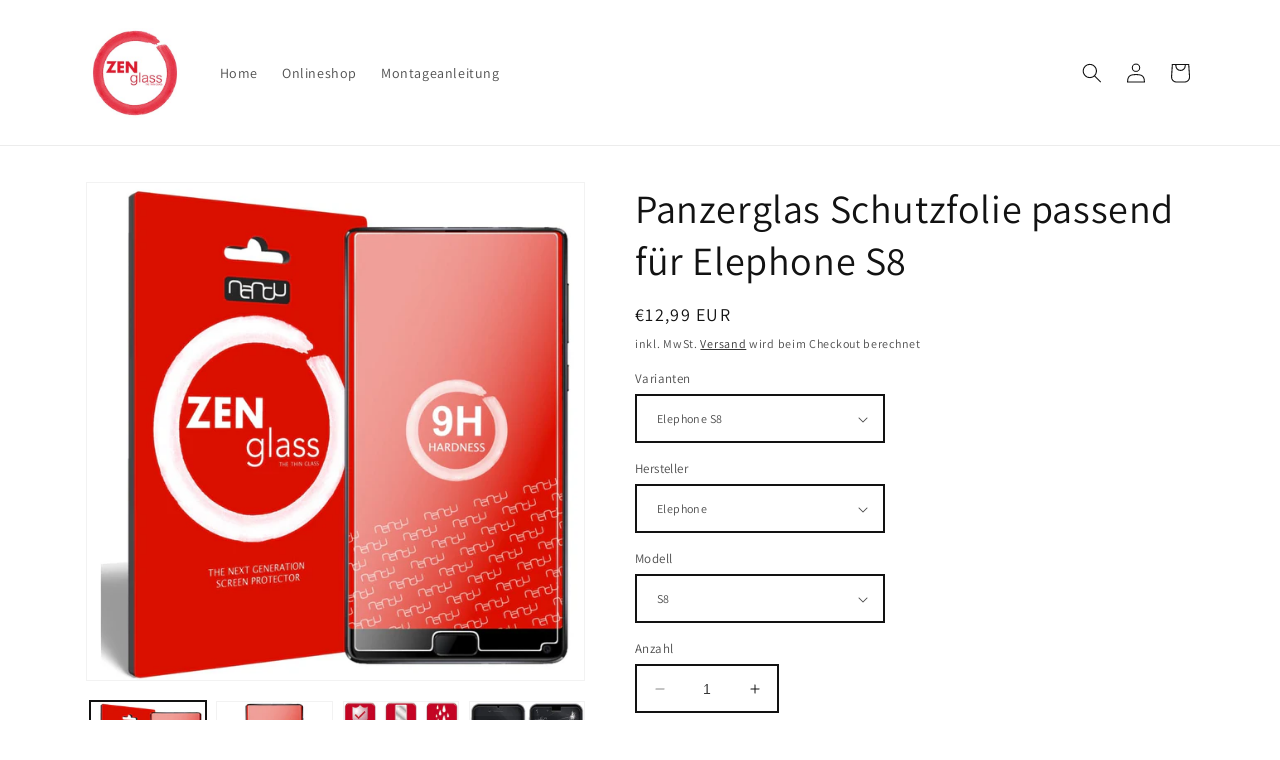

--- FILE ---
content_type: text/html; charset=utf-8
request_url: https://www.zenglass.de/collections/displayschutz-fur-elephone/products/schutzfolie-elephone-s8
body_size: 38862
content:
<!doctype html>
<html class="no-js" lang="de">
  <head><!-- Google tag (gtag.js) -->
<script async src="https://www.googletagmanager.com/gtag/js?id=AW-773567564"></script>
<script>
  window.dataLayer = window.dataLayer || [];
  function gtag(){dataLayer.push(arguments);}
  gtag('js', new Date());

  gtag('config', 'AW-773567564');
</script>

    <meta charset='utf-8'>
  
  <style id="critical-css-product">.caption-large,.field__input,.form__label{font-size:1.3rem;line-height:calc(1 + .5 / var(--font-body-scale));letter-spacing:.04rem}.field__input{-webkit-appearance:none;appearance:none;background-color:rgb(var(--color-background));color:rgb(var(--color-foreground));font-size:1.6rem;width:100%;box-sizing:border-box;border-radius:var(--inputs-radius);height:4.5rem;min-height:calc(var(--inputs-border-width) * 2);min-width:calc(7rem + (var(--inputs-border-width) * 2));position:relative;border:0}.field:before{content:"";position:absolute;top:0;right:0;bottom:0;left:0;border-radius:var(--inputs-radius-outset);box-shadow:var(--inputs-shadow-horizontal-offset) var(--inputs-shadow-vertical-offset) var(--inputs-shadow-blur-radius) rgba(var(--color-base-text),var(--inputs-shadow-opacity));z-index:-1}.field:after{content:"";position:absolute;top:var(--inputs-border-width);right:var(--inputs-border-width);bottom:var(--inputs-border-width);left:var(--inputs-border-width);border:.1rem solid transparent;border-radius:var(--inputs-radius);box-shadow:0 0 0 var(--inputs-border-width) rgba(var(--color-foreground),var(--inputs-border-opacity));z-index:1}@supports not (inset:10px){.grid{margin-left:calc(-1 * var(--grid-mobile-horizontal-spacing))}.grid__item{padding-left:var(--grid-mobile-horizontal-spacing);padding-bottom:var(--grid-mobile-vertical-spacing)}}.color-background-1,:root{--color-foreground:var(--color-base-text);--color-background:var(--color-base-background-1);--gradient-background:var(--gradient-base-background-1)}.color-inverse{--color-foreground:var(--color-base-background-1);--color-background:var(--color-base-text);--gradient-background:rgb(var(--color-base-text))}.color-accent-2{--color-foreground:var(--color-base-solid-button-labels);--color-background:var(--color-base-accent-2);--gradient-background:var(--gradient-base-accent-2)}.color-background-1,:root{--color-link:var(--color-base-outline-button-labels);--alpha-link:.85}.color-accent-2,.color-inverse{--color-link:var(--color-foreground);--alpha-link:.7}.color-background-1,:root{--color-button:var(--color-base-accent-1);--color-button-text:var(--color-base-solid-button-labels);--alpha-button-background:1;--alpha-button-border:1}.color-accent-2,.color-inverse{--color-button:var(--color-foreground);--color-button-text:var(--color-background)}.button--secondary{--color-button:var(--color-base-outline-button-labels);--color-button-text:var(--color-base-outline-button-labels);--color-button:var(--color-background);--alpha-button-background:1}.color-background-1,:root{--color-badge-background:var(--color-background);--color-badge-border:var(--color-foreground);--alpha-badge-border:.1}.color-accent-2,.color-inverse{--color-badge-background:var(--color-background);--color-badge-border:var(--color-background);--alpha-badge-border:1}.color-background-1,:root{--color-card-hover:var(--color-base-text)}.color-inverse{--color-card-hover:var(--color-base-background-1)}.color-accent-2{--color-card-hover:var(--color-base-solid-button-labels)}:root{--color-icon:rgb(var(--color-base-text))}.contains-media,.global-media-settings{--border-radius:var(--media-radius);--border-width:var(--media-border-width);--border-opacity:var(--media-border-opacity);--shadow-horizontal-offset:var(--media-shadow-horizontal-offset);--shadow-vertical-offset:var(--media-shadow-vertical-offset);--shadow-blur-radius:var(--media-shadow-blur-radius);--shadow-opacity:var(--media-shadow-opacity);--shadow-visible:var(--media-shadow-visible)}html.no-js .no-js-hidden{display:none!important}.page-width{max-width:var(--page-width);margin:0 auto;padding:0 1.5rem}@media screen and (min-width:750px){.page-width{padding:0 5rem}}.isolate{position:relative;z-index:0}.color-accent-2,.color-background-1,.color-inverse,body{color:rgba(var(--color-foreground),.75);background-color:rgb(var(--color-background))}.list-unstyled{margin:0;padding:0;list-style:none}.hidden{display:none!important}.visually-hidden{position:absolute!important;overflow:hidden;width:1px;height:1px;margin:-1px;padding:0;border:0;clip:rect(0 0 0 0);word-wrap:normal!important}.visually-hidden--inline{margin:0;height:1em}.text-body{font-size:1.5rem;letter-spacing:.06rem;line-height:calc(1 + .8 / var(--font-body-scale));font-family:var(--font-body-family);font-style:var(--font-body-style);font-weight:var(--font-body-weight)}.h1,.h5,h1,h2{font-family:var(--font-heading-family);font-style:var(--font-heading-style);font-weight:var(--font-heading-weight);letter-spacing:calc(var(--font-heading-scale) * .06rem);color:rgb(var(--color-foreground));line-height:calc(1 + .3/max(1,var(--font-heading-scale)));word-break:break-word}.h1,h1{font-size:calc(var(--font-heading-scale) * 3rem)}@media only screen and (min-width:750px){.h1,h1{font-size:calc(var(--font-heading-scale) * 4rem)}}h2{font-size:calc(var(--font-heading-scale) * 2rem)}.h5{font-size:calc(var(--font-heading-scale) * 1.2rem)}@media only screen and (min-width:750px){h2{font-size:calc(var(--font-heading-scale) * 2.4rem)}.h5{font-size:calc(var(--font-heading-scale) * 1.3rem)}}.caption{font-size:1rem;letter-spacing:.07rem;line-height:calc(1 + .7 / var(--font-body-scale))}@media screen and (min-width:750px){.caption{font-size:1.2rem}}.caption-large,.field__input,.form__label,.select__select{font-size:1.3rem;line-height:calc(1 + .5 / var(--font-body-scale));letter-spacing:.04rem}@media screen and (max-width:749px){.small-hide{display:none!important}}div:empty,ul:empty{display:none}.link{display:inline-block;border:none;box-shadow:none;text-decoration:underline;text-underline-offset:.3rem;color:rgb(var(--color-link));background-color:transparent;font-size:1.4rem;font-family:inherit}.link--text{color:rgb(var(--color-foreground))}details>*{box-sizing:border-box}:root{--duration-short:.1s;--duration-default:.2s;--duration-long:.5s}.icon-arrow{width:1.5rem}.animate-arrow .icon-arrow path{transform:translate(-.25rem)}summary{list-style:none;position:relative}summary::-webkit-details-marker{display:none}.focus-none{box-shadow:none!important;outline:0!important}.grid{display:flex;flex-wrap:wrap;margin-bottom:2rem;padding:0;list-style:none;column-gap:var(--grid-mobile-horizontal-spacing);row-gap:var(--grid-mobile-vertical-spacing)}.grid__item{width:calc(25% - var(--grid-mobile-horizontal-spacing) * 3 / 4);max-width:calc(50% - var(--grid-mobile-horizontal-spacing)/ 2);flex-grow:1;flex-shrink:0}.grid--1-col .grid__item{max-width:100%;width:100%}@media screen and (min-width:750px){.grid{column-gap:var(--grid-desktop-horizontal-spacing);row-gap:var(--grid-desktop-vertical-spacing)}.grid__item{width:calc(25% - var(--grid-desktop-horizontal-spacing) * 3 / 4);max-width:calc(50% - var(--grid-desktop-horizontal-spacing)/ 2)}.grid--2-col-tablet .grid__item{width:calc(50% - var(--grid-desktop-horizontal-spacing)/ 2)}}@media screen and (max-width:749px){.grid--peek.slider--mobile{margin:0;width:100%}.grid--peek.slider--mobile .grid__item{box-sizing:content-box;margin:0}.grid--peek .grid__item{min-width:35%}.grid--peek.slider .grid__item:first-of-type{margin-left:1.5rem}.grid--peek.slider:after{margin-left:calc(-1 * var(--grid-mobile-horizontal-spacing))}.grid--peek .grid__item{width:calc(50% - var(--grid-mobile-horizontal-spacing) - 3rem)}}.media{display:block;background-color:rgba(var(--color-foreground),.1);position:relative;overflow:hidden}.media--transparent{background-color:transparent}.media>:not(.zoom):not(.deferred-media__poster-button){display:block;max-width:100%;position:absolute;top:0;left:0;height:100%;width:100%}.media>img{object-fit:cover;object-position:center center}.button{--shadow-horizontal-offset:var(--buttons-shadow-horizontal-offset);--shadow-vertical-offset:var(--buttons-shadow-vertical-offset);--shadow-blur-radius:var(--buttons-shadow-blur-radius);--shadow-opacity:var(--buttons-shadow-opacity);--shadow-visible:var(--buttons-shadow-visible);--border-offset:var(--buttons-border-offset);--border-opacity:calc(1 - var(--buttons-border-opacity));border-radius:var(--buttons-radius-outset);position:relative}.button{min-width:calc(12rem + var(--buttons-border-width) * 2);min-height:calc(4.5rem + var(--buttons-border-width) * 2)}.button{display:inline-flex;justify-content:center;align-items:center;border:0;padding:0 3rem;font:inherit;font-size:1.5rem;text-decoration:none;color:rgb(var(--color-button-text));-webkit-appearance:none;appearance:none;background-color:rgba(var(--color-button),var(--alpha-button-background))}.button:before{content:"";position:absolute;top:0;right:0;bottom:0;left:0;z-index:-1;border-radius:var(--buttons-radius-outset);box-shadow:var(--shadow-horizontal-offset) var(--shadow-vertical-offset) var(--shadow-blur-radius) rgba(var(--color-shadow),var(--shadow-opacity))}.button:after{content:"";position:absolute;top:var(--buttons-border-width);right:var(--buttons-border-width);bottom:var(--buttons-border-width);left:var(--buttons-border-width);z-index:1;border-radius:var(--buttons-radius);box-shadow:0 0 0 calc(var(--buttons-border-width) + var(--border-offset)) rgba(var(--color-button-text),var(--border-opacity)),0 0 0 var(--buttons-border-width) rgba(var(--color-button),var(--alpha-button-background))}.button--secondary:after{--border-opacity:var(--buttons-border-opacity)}.button,.button-label{font-size:1.5rem;letter-spacing:.1rem;line-height:calc(1 + .2 / var(--font-body-scale))}.button--full-width{display:flex;width:100%}.field__input,.select__select{-webkit-appearance:none;appearance:none;background-color:rgb(var(--color-background));color:rgb(var(--color-foreground));font-size:1.6rem;width:100%;box-sizing:border-box;border-radius:var(--inputs-radius);height:4.5rem;min-height:calc(var(--inputs-border-width) * 2);min-width:calc(7rem + (var(--inputs-border-width) * 2));position:relative;border:0}.field:before,.select:before{content:"";position:absolute;top:0;right:0;bottom:0;left:0;border-radius:var(--inputs-radius-outset);box-shadow:var(--inputs-shadow-horizontal-offset) var(--inputs-shadow-vertical-offset) var(--inputs-shadow-blur-radius) rgba(var(--color-base-text),var(--inputs-shadow-opacity));z-index:-1}.field:after,.select:after{content:"";position:absolute;top:var(--inputs-border-width);right:var(--inputs-border-width);bottom:var(--inputs-border-width);left:var(--inputs-border-width);border:.1rem solid transparent;border-radius:var(--inputs-radius);box-shadow:0 0 0 var(--inputs-border-width) rgba(var(--color-foreground),var(--inputs-border-opacity));z-index:1}.select__select{font-family:var(--font-body-family);font-style:var(--font-body-style);font-weight:var(--font-body-weight);font-size:1.2rem;color:rgba(var(--color-foreground),.75)}.select{display:flex;position:relative;width:100%}.select .icon-caret{height:.6rem;position:absolute;top:calc(50% - .2rem);right:calc(var(--inputs-border-width) + 1.5rem)}.select__select{line-height:calc(1 + .6 / var(--font-body-scale));padding:0 calc(var(--inputs-border-width) + 3rem) 0 2rem;margin:var(--inputs-border-width);min-height:calc(var(--inputs-border-width) * 2)}.field{position:relative;width:100%;display:flex}.field__input{flex-grow:1;text-align:left;padding:1.5rem;margin:var(--inputs-border-width)}.field__label{font-size:1.6rem;left:calc(var(--inputs-border-width) + 2rem);top:calc(1rem + var(--inputs-border-width));margin-bottom:0;position:absolute;color:rgba(var(--color-foreground),.75);letter-spacing:.1rem;line-height:1.5}.field__input:-webkit-autofill~.field__label{font-size:1rem;top:calc(var(--inputs-border-width) + .5rem);left:calc(var(--inputs-border-width) + 2rem);letter-spacing:.04rem}.field__input:-webkit-autofill{padding:2.2rem 1.5rem .8rem 2rem;margin:var(--inputs-border-width)}.field__input::-webkit-search-cancel-button{display:none}.field__button{align-items:center;background-color:transparent;border:0;color:currentColor;display:flex;height:4.4rem;justify-content:center;overflow:hidden;padding:0;position:absolute;right:0;top:0;width:4.4rem}.field__button>svg{height:2.5rem;width:2.5rem}.field__input:-webkit-autofill~.field__button,.field__input:-webkit-autofill~.field__label{color:#000}.form__label{display:block;margin-bottom:.6rem}.quantity{color:rgba(var(--color-foreground));position:relative;width:calc(14rem / var(--font-body-scale) + var(--inputs-border-width) * 2);display:flex;border-radius:var(--inputs-radius);min-height:calc((var(--inputs-border-width) * 2) + 4.5rem)}.quantity:after{content:"";position:absolute;top:var(--inputs-border-width);right:var(--inputs-border-width);bottom:var(--inputs-border-width);left:var(--inputs-border-width);border:.1rem solid transparent;border-radius:var(--inputs-radius);box-shadow:0 0 0 var(--inputs-border-width) rgba(var(--color-foreground),var(--inputs-border-opacity));z-index:1}.quantity:before{background:rgb(var(--color-background));content:"";position:absolute;top:0;right:0;bottom:0;left:0;border-radius:var(--inputs-radius-outset);box-shadow:var(--inputs-shadow-horizontal-offset) var(--inputs-shadow-vertical-offset) var(--inputs-shadow-blur-radius) rgba(var(--color-base-text),var(--inputs-shadow-opacity));z-index:-1}.quantity__input{color:currentColor;font-size:1.4rem;font-weight:500;opacity:.85;text-align:center;background-color:transparent;border:0;padding:0 .5rem;width:100%;flex-grow:1;-webkit-appearance:none;appearance:none}.quantity__button{width:calc(4.5rem / var(--font-body-scale));flex-shrink:0;font-size:1.8rem;border:0;background-color:transparent;display:flex;align-items:center;justify-content:center;color:rgb(var(--color-foreground));padding:0}.quantity__button:first-child{margin-left:calc(var(--inputs-border-width))}.quantity__button:last-child{margin-right:calc(var(--inputs-border-width))}.quantity__button svg{width:1rem}.quantity__input:-webkit-autofill{box-shadow:0 0 0 10rem rgb(var(--color-background)) inset!important;-webkit-box-shadow:0 0 0 10rem rgb(var(--color-background)) inset!important}.quantity__input::-webkit-inner-spin-button,.quantity__input::-webkit-outer-spin-button{-webkit-appearance:none;margin:0}.quantity__input[type=number]{-moz-appearance:textfield}.quantity__rules{margin-top:1.2rem;position:relative;font-size:1.2rem}.quantity__rules-cart{position:relative}.modal__toggle{list-style-type:none}.modal__toggle-close{display:none}.modal__toggle-open{display:flex}.no-js .modal__close-button.link{display:none}.modal__close-button.link{display:flex;justify-content:center;align-items:center;padding:0;height:4.4rem;width:4.4rem;background-color:transparent}.modal__close-button .icon{width:1.7rem;height:1.7rem}.modal__content{position:absolute;top:0;left:0;right:0;bottom:0;background:rgb(var(--color-background));z-index:4;display:flex;justify-content:center;align-items:center}.section-header.shopify-section-group-header-group{z-index:3}.shopify-section-group-header-group{z-index:4}.header-wrapper{display:block;position:relative;background-color:rgb(var(--color-background))}.header-wrapper--border-bottom{border-bottom:.1rem solid rgba(var(--color-foreground),.08)}.header{display:grid;grid-template-areas:"left-icon heading icons";grid-template-columns:1fr 2fr 1fr;align-items:center}.header>.header__heading-link{line-height:0}.header__heading,.header__heading-link{grid-area:heading;justify-self:center}.header__heading-link{display:inline-block;padding:.75rem;text-decoration:none;word-break:break-word}.header__heading-logo{height:auto;width:100%}@media screen and (min-width:990px){.header--middle-left{grid-template-areas:"heading navigation icons";grid-template-columns:auto auto 1fr;column-gap:2rem}.header__heading-link{margin-left:-.75rem}.header__heading-link{justify-self:start}.header:not(.header--top-center) *>.header__search{display:inline-flex}}.header__icons{display:flex;grid-area:icons;justify-self:end}.header__icon span,.header__icon:not(.header__icon--summary){display:flex;align-items:center;justify-content:center}.header__icon{color:rgb(var(--color-foreground))}.header__icon span{height:100%}.header__icon:after{content:none}.header__icon .icon{height:2rem;width:2rem;fill:none;vertical-align:middle}.header__icon,.header__icon--cart .icon{height:4.4rem;width:4.4rem;padding:0}.header__icon--cart{position:relative;margin-right:-1.2rem}.header>.header__search{grid-area:left-icon;justify-self:start}.header__search{display:inline-flex;line-height:0}.no-js .predictive-search{display:none}.search-modal{opacity:0;border-bottom:.1rem solid rgba(var(--color-foreground),.08);min-height:calc(100% + var(--inputs-margin-offset) + (2 * var(--inputs-border-width)));height:100%}.search-modal__content{display:flex;align-items:center;justify-content:center;width:100%;height:100%;padding:0 5rem 0 1rem;line-height:calc(1 + .8 / var(--font-body-scale));position:relative}.search-modal__content-bottom{bottom:calc((var(--inputs-margin-offset)/ 2))}.search-modal__form{width:100%}.search-modal__close-button{position:absolute;right:.3rem}@media screen and (min-width:750px){.search-modal__close-button{right:1rem}.search-modal__content{padding:0 6rem}}@media screen and (min-width:990px){.search-modal__form{max-width:74.2rem}.search-modal__close-button{position:initial;margin-left:.5rem}}.header__icon--menu .icon{display:block;position:absolute;opacity:1;transform:scale(1)}details:not([open])>.header__icon--menu .icon-close{visibility:hidden;opacity:0;transform:scale(.8)}.header__inline-menu{margin-left:-1.2rem;grid-area:navigation;display:none}@media screen and (min-width:990px){.header__inline-menu{display:block}.header--middle-left .header__inline-menu{margin-left:0}}.header__menu-item{padding:1.2rem;text-decoration:none;color:rgba(var(--color-foreground),.75)}.badge{border:1px solid transparent;border-radius:var(--badge-corner-radius);display:inline-block;font-size:1.2rem;letter-spacing:.1rem;line-height:1;padding:.5rem 1.3rem .6rem;text-align:center;background-color:rgb(var(--color-badge-background));border-color:rgba(var(--color-badge-border),var(--alpha-badge-border));color:rgb(var(--color-foreground));word-break:break-word}.gradient{background:rgb(var(--color-background));background:var(--gradient-background);background-attachment:fixed}@media screen and (forced-colors:active){.icon{color:CanvasText;fill:CanvasText!important}.product-form__input input[type=radio]:checked+label{text-decoration:underline}}.global-media-settings{position:relative;border:var(--media-border-width) solid rgba(var(--color-foreground),var(--media-border-opacity));border-radius:var(--media-radius);overflow:visible!important;background-color:rgb(var(--color-background))}.global-media-settings:after{content:"";position:absolute;top:calc(var(--media-border-width) * -1);right:calc(var(--media-border-width) * -1);bottom:calc(var(--media-border-width) * -1);left:calc(var(--media-border-width) * -1);border-radius:var(--media-radius);box-shadow:var(--media-shadow-horizontal-offset) var(--media-shadow-vertical-offset) var(--media-shadow-blur-radius) rgba(var(--color-shadow),var(--media-shadow-opacity));z-index:-1}.global-media-settings--no-shadow{overflow:hidden!important}.global-media-settings--no-shadow:after{content:none}.global-media-settings img{border-radius:calc(var(--media-radius) - var(--media-border-width))}@supports not (inset:10px){.grid{margin-left:calc(-1 * var(--grid-mobile-horizontal-spacing))}.grid__item{padding-left:var(--grid-mobile-horizontal-spacing);padding-bottom:var(--grid-mobile-vertical-spacing)}@media screen and (min-width:750px){.grid{margin-left:calc(-1 * var(--grid-desktop-horizontal-spacing))}.grid__item{padding-left:var(--grid-desktop-horizontal-spacing);padding-bottom:var(--grid-desktop-vertical-spacing)}}@media screen and (min-width:749px){.grid--peek .grid__item{padding-left:var(--grid-mobile-horizontal-spacing)}}}@media (forced-colors:active){.button{border:1px solid transparent}}.search__input.field__input{padding-right:9.8rem}.search__button{right:var(--inputs-border-width);top:var(--inputs-border-width)}.reset__button{right:calc(var(--inputs-border-width) + 4.4rem);top:var(--inputs-border-width)}.reset__button:not(:focus):after{border-right:.1rem solid rgba(var(--color-foreground),.08);display:block;height:calc(100% - 1.8rem);content:"";position:absolute;right:0}.search__button .icon{height:1.8rem;width:1.8rem}.reset__button .icon.icon-close{height:1.8rem;width:1.8rem;stroke-width:.1rem}input::-webkit-search-decoration{-webkit-appearance:none}.header__icon--menu{position:initial}.menu-drawer{position:absolute;transform:translate(-100%);visibility:hidden;z-index:3;left:0;top:100%;width:calc(100vw - 4rem);padding:0;border-width:0 var(--drawer-border-width) 0 0;background-color:rgb(var(--color-background));overflow-x:hidden;border-style:solid;border-color:rgba(var(--color-foreground),var(--drawer-border-opacity));filter:drop-shadow(var(--drawer-shadow-horizontal-offset) var(--drawer-shadow-vertical-offset) var(--drawer-shadow-blur-radius) rgba(var(--color-shadow),var(--drawer-shadow-opacity)))}@media screen and (min-width:750px){.menu-drawer{width:40rem}.no-js .menu-drawer{height:auto}}.menu-drawer__inner-container{position:relative;height:100%}.menu-drawer__navigation-container{display:grid;grid-template-rows:1fr auto;align-content:space-between;overflow-y:auto;height:100%}.menu-drawer__navigation{padding:5.6rem 0}.no-js .menu-drawer__navigation{padding:0}.no-js .menu-drawer__navigation>ul>li{border-bottom:.1rem solid rgba(var(--color-foreground),.04)}.menu-drawer__menu-item{padding:1.1rem 3.2rem;text-decoration:none;font-size:1.8rem}.no-js .menu-drawer__menu-item{font-size:1.6rem}.menu-drawer__utility-links{padding:2rem;background-color:rgba(var(--color-foreground),.03)}.menu-drawer__account{display:inline-flex;align-items:center;text-decoration:none;padding:1.2rem;margin-left:-1.2rem;font-size:1.4rem;color:rgb(var(--color-foreground))}.menu-drawer__account .icon-account{height:2rem;width:2rem;margin-right:1rem}.menu-drawer .list-social{justify-content:flex-start;margin-left:-1.25rem;margin-top:2rem}.menu-drawer .list-social:empty{display:none}.cart-notification-wrapper{position:relative}.cart-notification-wrapper .cart-notification{display:block}.cart-notification{border-bottom-right-radius:var(--popup-corner-radius);border-bottom-left-radius:var(--popup-corner-radius);border-color:rgba(var(--color-foreground),var(--popup-border-opacity));border-style:solid;border-width:0 0 var(--popup-border-width);padding:2.5rem 3.5rem;position:absolute;right:0;transform:translateY(-100%);visibility:hidden;width:100%;box-shadow:var(--popup-shadow-horizontal-offset) var(--popup-shadow-vertical-offset) var(--popup-shadow-blur-radius) rgba(var(--color-shadow),var(--popup-shadow-opacity));z-index:-1}.cart-notification__header{align-items:flex-start;display:flex}.cart-notification__heading{align-items:center;display:flex;flex-grow:1;margin-bottom:0;margin-top:0}.cart-notification__heading .icon-checkmark{color:rgb(var(--color-foreground));margin-right:1rem;width:1.3rem}.cart-notification__close{margin-top:-2rem;margin-right:-3rem}.cart-notification__links{text-align:center}.cart-notification__links>*{margin-top:1rem}.cart-notification-product{align-items:flex-start;display:flex;padding-bottom:3rem;padding-top:2rem}.product{margin:0}.product.grid{gap:0}.product__media-wrapper{padding-left:0}@media screen and (min-width:750px){.cart-notification{border-width:0 var(--popup-border-width) var(--popup-border-width);max-width:36.8rem;right:4rem}.product__column-sticky{display:block;position:sticky;top:3rem;z-index:2}.product--thumbnail .thumbnail-list{padding-right:var(--media-shadow-horizontal-offset)}.product__info-wrapper{padding:0 0 0 5rem}}@media screen and (min-width:990px){.product--small:not(.product--no-media) .product__info-wrapper{max-width:55%;width:calc(55% - var(--grid-desktop-horizontal-spacing)/ 2)}.product--small:not(.product--no-media) .product__media-wrapper{max-width:45%;width:calc(45% - var(--grid-desktop-horizontal-spacing)/ 2)}.product:not(.product--columns) .product__media-list .product__media-item:first-child{width:100%;max-width:100%}.product__modal-opener .product__media-icon{opacity:0}}.product-form{display:block}.product-form__error-message-wrapper svg{flex-shrink:0;width:1.2rem;height:1.2rem;margin-right:.7rem;margin-top:.5rem}.product-form__input{flex:0 0 100%;padding:0;margin:0 0 1.2rem;max-width:37rem;min-width:fit-content;border:none}variant-radios{display:block}.product-form__input .form__label{padding-left:0}fieldset.product-form__input .form__label{margin-bottom:.2rem}.product-form__input input[type=radio]{clip:rect(0,0,0,0);overflow:hidden;position:absolute;height:1px;width:1px}.product-form__input input[type=radio]+label{border:var(--variant-pills-border-width) solid rgba(var(--color-foreground),var(--variant-pills-border-opacity));background-color:rgb(var(--color-background));color:rgba(var(--color-foreground));border-radius:var(--variant-pills-radius);color:rgb(var(--color-foreground));display:inline-block;margin:.7rem .5rem .2rem 0;padding:1rem 2rem;font-size:1.4rem;letter-spacing:.1rem;line-height:1;text-align:center;position:relative}.product-form__input input[type=radio]+label:before{content:"";position:absolute;top:calc(var(--variant-pills-border-width) * -1);right:calc(var(--variant-pills-border-width) * -1);bottom:calc(var(--variant-pills-border-width) * -1);left:calc(var(--variant-pills-border-width) * -1);z-index:-1;border-radius:var(--variant-pills-radius);box-shadow:var(--variant-pills-shadow-horizontal-offset) var(--variant-pills-shadow-vertical-offset) var(--variant-pills-shadow-blur-radius) rgba(var(--color-shadow),var(--variant-pills-shadow-opacity))}.product-form__input input[type=radio]:checked+label{background-color:rgb(var(--color-foreground));color:rgb(var(--color-background))}.product-form__input input[type=radio]:not(.disabled)+label>.visually-hidden{display:none}.product-form__input .select{max-width:25rem}.product-form__submit{margin-bottom:1rem}.product__info-container>*+*{margin:1.5rem 0}.product__info-container .product-form,.product__info-container .product__description{margin:2.5rem 0}.product__title{word-break:break-word;margin-bottom:1.5rem}.product__title>*{margin:0}.product__title>a{display:none}.product .price .badge,.product .price__container{margin-bottom:.5rem}@media screen and (min-width:750px){.product__info-container{max-width:60rem}.product__info-container>:first-child{margin-top:0}.product--thumbnail .product__media-list{padding-bottom:calc(var(--media-shadow-vertical-offset) * var(--media-shadow-visible))}.product__media-list{padding-right:calc(var(--media-shadow-horizontal-offset) * var(--media-shadow-visible))}.product--thumbnail .product__media-item:not(.is-active){display:none}}.product__tax{margin-top:-1.4rem}.product-form__quantity .form__label{margin-bottom:.6rem}.product-form__buttons{max-width:44rem}@media screen and (max-width:749px){.product__media-list{margin-left:-2.5rem;margin-bottom:3rem;width:calc(100% + 4rem)}.product__media-wrapper slider-component:not(.thumbnail-slider--no-slide){margin-left:-1.5rem;margin-right:-1.5rem}.slider.product__media-list::-webkit-scrollbar{height:.2rem;width:.2rem}.product__media-list::-webkit-scrollbar-thumb{background-color:rgb(var(--color-foreground))}.product__media-list::-webkit-scrollbar-track{background-color:rgba(var(--color-foreground),.2)}.product__media-list .product__media-item{width:calc(100% - 3rem - var(--grid-mobile-horizontal-spacing))}}@media screen and (min-width:750px) and (max-width:989px){.product__media-list .product__media-item:first-child{padding-left:0}.product__media-list .product__media-item{width:100%}}.product__media-icon .icon{width:1.2rem;height:1.4rem}.product__media-icon{background-color:rgb(var(--color-background));border-radius:50%;border:.1rem solid rgba(var(--color-foreground),.1);color:rgb(var(--color-foreground));display:flex;align-items:center;justify-content:center;height:3rem;width:3rem;position:absolute;left:1.2rem;top:1.2rem;z-index:1}.product__media-item>*{display:block;position:relative}.product__media-toggle{display:flex;border:none;background-color:transparent;color:currentColor;padding:0}.product__media-toggle:after{content:"";display:block;margin:0;padding:0;position:absolute;top:calc(var(--border-width) * -1);right:calc(var(--border-width) * -1);bottom:calc(var(--border-width) * -1);left:calc(var(--border-width) * -1);z-index:2}.product-media-modal{background-color:rgb(var(--color-background));height:100%;position:fixed;top:0;left:0;width:100%;visibility:hidden;opacity:0;z-index:-1}.product-media-modal__dialog{display:flex;align-items:center;height:100vh}.product-media-modal__content{max-height:100vh;width:100%;overflow:auto}.product-media-modal__content>:not(.active){display:none}@media screen and (min-width:750px){.product-media-modal__content{padding-bottom:2rem}.product-media-modal__content>:not(.active){display:block}}.product-media-modal__content>*{display:block;height:auto;margin:auto}.product-media-modal__toggle{background-color:rgb(var(--color-background));border:.1rem solid rgba(var(--color-foreground),.1);border-radius:50%;color:rgba(var(--color-foreground),.55);display:flex;align-items:center;justify-content:center;right:2rem;padding:1.2rem;position:fixed;z-index:2;top:2rem;width:4rem}@media screen and (min-width:750px){.product-media-modal__content{padding:2rem 11rem}.product-media-modal__content>*{width:100%}.product-media-modal__content>*+*{margin-top:2rem}.product-media-modal__toggle{right:5rem;top:2.2rem}.product-media-modal__dialog .global-media-settings--no-shadow{overflow:visible!important}}.product-media-modal__toggle .icon{height:auto;margin:0;width:2.2rem}.product__media-list .media>*{overflow:hidden}.thumbnail-list{flex-wrap:wrap;grid-gap:1rem}.slider--mobile.thumbnail-list:after{content:none}@media screen and (min-width:750px){.thumbnail-list{display:grid;grid-template-columns:repeat(4,1fr)}}@media screen and (min-width:990px){.product-media-modal__content{padding:2rem 11rem}.product-media-modal__content>*+*{margin-top:1.5rem}.product-media-modal__content{padding-bottom:1.5rem}.product-media-modal__toggle{right:5rem}.thumbnail-list{grid-template-columns:repeat(4,1fr)}.slider:not(.slider--everywhere):not(.slider--desktop)+.slider-buttons{display:none}}@media screen and (max-width:749px){.product-media-modal__dialog .global-media-settings{border:none;border-radius:0}.product__media-item{display:flex;align-items:center}.product__modal-opener{width:100%}.thumbnail-slider{display:flex;align-items:center}.thumbnail-slider .thumbnail-list.slider{display:flex;padding:.5rem;flex:1;scroll-padding-left:.5rem}.thumbnail-list__item.slider__slide{width:calc(33% - .6rem)}}.thumbnail{position:absolute;top:0;left:0;display:block;height:100%;width:100%;padding:0;color:rgb(var(--color-base-text));background-color:transparent}.thumbnail.global-media-settings img{border-radius:0}.thumbnail[aria-current]{box-shadow:0 0 0 .1rem rgb(var(--color-foreground));border-color:rgb(var(--color-foreground))}.thumbnail img{object-fit:cover;width:100%;height:100%}.thumbnail-list__item{position:relative}.thumbnail-list__item:before{content:"";display:block;padding-bottom:100%}.product:not(.featured-product) .product__view-details{display:none}.product__view-details{display:block;text-decoration:none}.product__view-details .icon{width:1.2rem;margin-left:1.2rem;flex-shrink:0}.product-media-container{--aspect-ratio:var(--preview-ratio);--ratio-percent:calc(1 / var(--aspect-ratio) * 100%);position:relative;width:100%;max-width:calc(100% - calc(var(--media-border-width) * 2))}.product-media-container.constrain-height{--viewport-offset:400px;--constrained-min-height:300px;--constrained-height:max(var(--constrained-min-height), calc(100vh - var(--viewport-offset)));margin-right:auto;margin-left:auto}.product-media-container.constrain-height.media-fit-contain{--contained-width:calc(var(--constrained-height) * var(--aspect-ratio));width:min(var(--contained-width),100%)}.product-media-container .media{padding-top:var(--ratio-percent)}.product-media-container.constrain-height .media{padding-top:min(var(--constrained-height),var(--ratio-percent))}.product-media-container .product__modal-opener{display:block;position:relative}.price{font-size:1.6rem;letter-spacing:.1rem;line-height:calc(1 + .5 / var(--font-body-scale));color:rgb(var(--color-foreground))}.price>*{display:inline-block;vertical-align:top}.price .price-item{display:inline-block;margin:0 1rem 0 0}.price__regular .price-item--regular{margin-right:0}.price--large{font-size:1.6rem;line-height:calc(1 + .5 / var(--font-body-scale));letter-spacing:.13rem}@media screen and (min-width:750px){.product__media-wrapper .slider-mobile-gutter .slider-button{display:none}.product-media-container{max-width:100%}.product-media-container.constrain-height{--viewport-offset:170px;--constrained-min-height:500px}.price{margin-bottom:0}.price--large{font-size:1.8rem}}.price__regular{display:block}.price .price__badge-sale,.price .price__badge-sold-out,.price__sale{display:none}.unit-price{display:block;font-size:1.1rem;letter-spacing:.04rem;line-height:calc(1 + .2 / var(--font-body-scale));margin-top:.2rem;text-transform:uppercase;color:rgba(var(--color-foreground),.7)}.rte:after{clear:both;content:"";display:block}.rte ul{list-style-position:inside;padding-left:2rem}.rte li{list-style:inherit}.rte a{color:rgba(var(--color-link),var(--alpha-link));text-underline-offset:.3rem;text-decoration-thickness:.1rem}slider-component{--desktop-margin-left-first-item:max(5rem, calc((100vw - var(--page-width) + 10rem - var(--grid-desktop-horizontal-spacing)) / 2));position:relative;display:block}@media screen and (max-width:989px){.header__heading-link{text-align:center}.no-js slider-component .slider{padding-bottom:3rem}}.slider__slide{--focus-outline-padding:.5rem;--shadow-padding-top:calc((var(--shadow-vertical-offset) * -1 + var(--shadow-blur-radius)) * var(--shadow-visible));--shadow-padding-bottom:calc((var(--shadow-vertical-offset) + var(--shadow-blur-radius)) * var(--shadow-visible));scroll-snap-align:start;flex-shrink:0;padding-bottom:0}@media screen and (max-width:749px){.slider.slider--mobile{position:relative;flex-wrap:inherit;overflow-x:auto;scroll-snap-type:x mandatory;scroll-behavior:smooth;scroll-padding-left:1.5rem;-webkit-overflow-scrolling:touch;margin-bottom:1rem}.slider--mobile:after{content:"";width:0;padding-left:1.5rem}.slider.slider--mobile .slider__slide{margin-bottom:0;padding-top:max(var(--focus-outline-padding),var(--shadow-padding-top));padding-bottom:max(var(--focus-outline-padding),var(--shadow-padding-bottom))}.loading-overlay{top:0;right:0}}@media (prefers-reduced-motion){.motion-reduce{animation:none!important}.slider{scroll-behavior:auto}}.slider{scrollbar-color:rgb(var(--color-foreground)) rgba(var(--color-foreground),.04);-ms-overflow-style:none;scrollbar-width:none}.slider::-webkit-scrollbar{height:.4rem;width:.4rem;display:none}.no-js .slider{-ms-overflow-style:auto;scrollbar-width:auto}.no-js .slider::-webkit-scrollbar{display:initial}.slider::-webkit-scrollbar-thumb{background-color:rgb(var(--color-foreground));border-radius:.4rem;border:0}.slider::-webkit-scrollbar-track{background:rgba(var(--color-foreground),.04);border-radius:.4rem}.slider-counter{display:flex;justify-content:center;min-width:4.4rem}.slider-buttons{display:flex;align-items:center;justify-content:center}.slider-button{color:rgba(var(--color-foreground),.75);background:0 0;border:none;width:44px;height:44px;display:flex;align-items:center;justify-content:center}.slider-button .icon{height:.6rem}.slider-button--next .icon{transform:rotate(-90deg)}.slider-button--prev .icon{transform:rotate(90deg)}.loading-overlay{position:absolute;z-index:1;width:1.8rem}.loading-overlay__spinner{width:1.8rem;display:inline-block}.spinner{animation:1.4s linear infinite rotator}.path{stroke-dasharray:280;stroke-dashoffset:0;transform-origin:center;stroke:rgb(var(--color-foreground));animation:1.4s ease-in-out infinite dash}@media screen and (forced-colors:active){.path{stroke:CanvasText}}pickup-availability{display:block}.footer__column{width:100%;align-items:flex-end}.footer-block--newsletter{display:flex;align-items:flex-end;margin-top:3rem;gap:1rem}@media screen and (min-width:750px){.slider--mobile+.slider-buttons{display:none}.loading-overlay{left:0}.footer-block--newsletter{flex-wrap:nowrap;justify-content:center}}.footer-block--newsletter:empty{display:none}@media screen and (max-width:749px){.footer-block--newsletter{display:flex;flex-direction:column;flex:1 1 100%;align-items:center;gap:3rem}}.footer__localization{display:flex;flex-direction:row;justify-content:center;align-content:center;flex-wrap:wrap;padding:1rem 1rem 0}.footer__localization:empty{display:none}@media screen and (min-width:750px){.footer__localization{padding:.4rem 0;justify-content:flex-start}}.list-social{display:flex;flex-wrap:wrap;justify-content:flex-end}@media only screen and (max-width:749px){.list-social{justify-content:center}}</style>

	
    <meta http-equiv="X-UA-Compatible" content="IE=edge">
    <meta name="viewport" content="width=device-width,initial-scale=1">
    <meta name="theme-color" content="">
    <link rel="canonical" href="https://www.zenglass.de/products/schutzfolie-elephone-s8">
    <link rel="preconnect" href="https://cdn.shopify.com" crossorigin><link rel="icon" type="image/png" href="//www.zenglass.de/cdn/shop/files/zenglass-logo-rot-90px-favicon.png?crop=center&height=32&v=1677251473&width=32"><link rel="preconnect" href="https://fonts.shopifycdn.com" crossorigin><title>
      Panzerglas Schutzfolie passend für Elephone S8
 &ndash; ZenGlass</title>

    
      <meta name="description" content="Ultimativer Displayschutz für Dein Elephone S8 - Zenglass Panzerfolie – 9H,flexibel,splitterfrei">
    

    

<meta property="og:site_name" content="ZenGlass">
<meta property="og:url" content="https://www.zenglass.de/products/schutzfolie-elephone-s8">
<meta property="og:title" content="Panzerglas Schutzfolie passend für Elephone S8">
<meta property="og:type" content="product">
<meta property="og:description" content="Ultimativer Displayschutz für Dein Elephone S8 - Zenglass Panzerfolie – 9H,flexibel,splitterfrei"><meta property="og:image" content="http://www.zenglass.de/cdn/shop/products/schutzfolie-9h-fur-elephone-s8-i-alternative-zu-panzerglas-nandu-zenglass-free-shipping-displayschutzfolie_989.jpg?v=1647458175">
  <meta property="og:image:secure_url" content="https://www.zenglass.de/cdn/shop/products/schutzfolie-9h-fur-elephone-s8-i-alternative-zu-panzerglas-nandu-zenglass-free-shipping-displayschutzfolie_989.jpg?v=1647458175">
  <meta property="og:image:width" content="1000">
  <meta property="og:image:height" content="1000"><meta property="og:price:amount" content="12,99">
  <meta property="og:price:currency" content="EUR"><meta name="twitter:card" content="summary_large_image">
<meta name="twitter:title" content="Panzerglas Schutzfolie passend für Elephone S8">
<meta name="twitter:description" content="Ultimativer Displayschutz für Dein Elephone S8 - Zenglass Panzerfolie – 9H,flexibel,splitterfrei">


    <script src="//www.zenglass.de/cdn/shop/t/18/assets/constants.js?v=165488195745554878101679300765" defer="defer"></script>
    <script src="//www.zenglass.de/cdn/shop/t/18/assets/pubsub.js?v=2921868252632587581679300767" defer="defer"></script>
    <script src="//www.zenglass.de/cdn/shop/t/18/assets/global.js?v=85297797553816670871679300766" defer="defer"></script>
    <script>window.performance && window.performance.mark && window.performance.mark('shopify.content_for_header.start');</script><meta name="google-site-verification" content="36Z9eJMkGeKGHNtgSrXREmzJrqcM-h2Vj27YgTIp6y8">
<meta id="shopify-digital-wallet" name="shopify-digital-wallet" content="/5156044913/digital_wallets/dialog">
<meta name="shopify-checkout-api-token" content="8da3e396f30af12864abab236bf5d91e">
<meta id="in-context-paypal-metadata" data-shop-id="5156044913" data-venmo-supported="false" data-environment="production" data-locale="de_DE" data-paypal-v4="true" data-currency="EUR">
<link rel="alternate" type="application/json+oembed" href="https://www.zenglass.de/products/schutzfolie-elephone-s8.oembed">
<script async="async" src="/checkouts/internal/preloads.js?locale=de-DE"></script>
<link rel="preconnect" href="https://shop.app" crossorigin="anonymous">
<script async="async" src="https://shop.app/checkouts/internal/preloads.js?locale=de-DE&shop_id=5156044913" crossorigin="anonymous"></script>
<script id="apple-pay-shop-capabilities" type="application/json">{"shopId":5156044913,"countryCode":"DE","currencyCode":"EUR","merchantCapabilities":["supports3DS"],"merchantId":"gid:\/\/shopify\/Shop\/5156044913","merchantName":"ZenGlass","requiredBillingContactFields":["postalAddress","email"],"requiredShippingContactFields":["postalAddress","email"],"shippingType":"shipping","supportedNetworks":["visa","maestro","masterCard","amex"],"total":{"type":"pending","label":"ZenGlass","amount":"1.00"},"shopifyPaymentsEnabled":true,"supportsSubscriptions":true}</script>
<script id="shopify-features" type="application/json">{"accessToken":"8da3e396f30af12864abab236bf5d91e","betas":["rich-media-storefront-analytics"],"domain":"www.zenglass.de","predictiveSearch":true,"shopId":5156044913,"locale":"de"}</script>
<script>var Shopify = Shopify || {};
Shopify.shop = "zenglass-the-thin-glass.myshopify.com";
Shopify.locale = "de";
Shopify.currency = {"active":"EUR","rate":"1.0"};
Shopify.country = "DE";
Shopify.theme = {"name":"Dawn - 20032023","id":142980481289,"schema_name":"Dawn","schema_version":"8.0.0","theme_store_id":887,"role":"main"};
Shopify.theme.handle = "null";
Shopify.theme.style = {"id":null,"handle":null};
Shopify.cdnHost = "www.zenglass.de/cdn";
Shopify.routes = Shopify.routes || {};
Shopify.routes.root = "/";</script>
<script type="module">!function(o){(o.Shopify=o.Shopify||{}).modules=!0}(window);</script>
<script>!function(o){function n(){var o=[];function n(){o.push(Array.prototype.slice.apply(arguments))}return n.q=o,n}var t=o.Shopify=o.Shopify||{};t.loadFeatures=n(),t.autoloadFeatures=n()}(window);</script>
<script>
  window.ShopifyPay = window.ShopifyPay || {};
  window.ShopifyPay.apiHost = "shop.app\/pay";
  window.ShopifyPay.redirectState = null;
</script>
<script id="shop-js-analytics" type="application/json">{"pageType":"product"}</script>
<script defer="defer" async type="module" src="//www.zenglass.de/cdn/shopifycloud/shop-js/modules/v2/client.init-shop-cart-sync_kxAhZfSm.de.esm.js"></script>
<script defer="defer" async type="module" src="//www.zenglass.de/cdn/shopifycloud/shop-js/modules/v2/chunk.common_5BMd6ono.esm.js"></script>
<script type="module">
  await import("//www.zenglass.de/cdn/shopifycloud/shop-js/modules/v2/client.init-shop-cart-sync_kxAhZfSm.de.esm.js");
await import("//www.zenglass.de/cdn/shopifycloud/shop-js/modules/v2/chunk.common_5BMd6ono.esm.js");

  window.Shopify.SignInWithShop?.initShopCartSync?.({"fedCMEnabled":true,"windoidEnabled":true});

</script>
<script>
  window.Shopify = window.Shopify || {};
  if (!window.Shopify.featureAssets) window.Shopify.featureAssets = {};
  window.Shopify.featureAssets['shop-js'] = {"shop-cart-sync":["modules/v2/client.shop-cart-sync_81xuAXRO.de.esm.js","modules/v2/chunk.common_5BMd6ono.esm.js"],"init-fed-cm":["modules/v2/client.init-fed-cm_B2l2C8gd.de.esm.js","modules/v2/chunk.common_5BMd6ono.esm.js"],"shop-button":["modules/v2/client.shop-button_DteRmTIv.de.esm.js","modules/v2/chunk.common_5BMd6ono.esm.js"],"init-windoid":["modules/v2/client.init-windoid_BrVTPDHy.de.esm.js","modules/v2/chunk.common_5BMd6ono.esm.js"],"shop-cash-offers":["modules/v2/client.shop-cash-offers_uZhaqfcC.de.esm.js","modules/v2/chunk.common_5BMd6ono.esm.js","modules/v2/chunk.modal_DhTZgVSk.esm.js"],"shop-toast-manager":["modules/v2/client.shop-toast-manager_lTRStNPf.de.esm.js","modules/v2/chunk.common_5BMd6ono.esm.js"],"init-shop-email-lookup-coordinator":["modules/v2/client.init-shop-email-lookup-coordinator_BhyMm2Vh.de.esm.js","modules/v2/chunk.common_5BMd6ono.esm.js"],"pay-button":["modules/v2/client.pay-button_uIj7-e2V.de.esm.js","modules/v2/chunk.common_5BMd6ono.esm.js"],"avatar":["modules/v2/client.avatar_BTnouDA3.de.esm.js"],"init-shop-cart-sync":["modules/v2/client.init-shop-cart-sync_kxAhZfSm.de.esm.js","modules/v2/chunk.common_5BMd6ono.esm.js"],"shop-login-button":["modules/v2/client.shop-login-button_hqVUT9QF.de.esm.js","modules/v2/chunk.common_5BMd6ono.esm.js","modules/v2/chunk.modal_DhTZgVSk.esm.js"],"init-customer-accounts-sign-up":["modules/v2/client.init-customer-accounts-sign-up_0Oyvgx7Z.de.esm.js","modules/v2/client.shop-login-button_hqVUT9QF.de.esm.js","modules/v2/chunk.common_5BMd6ono.esm.js","modules/v2/chunk.modal_DhTZgVSk.esm.js"],"init-shop-for-new-customer-accounts":["modules/v2/client.init-shop-for-new-customer-accounts_DojLPa1w.de.esm.js","modules/v2/client.shop-login-button_hqVUT9QF.de.esm.js","modules/v2/chunk.common_5BMd6ono.esm.js","modules/v2/chunk.modal_DhTZgVSk.esm.js"],"init-customer-accounts":["modules/v2/client.init-customer-accounts_DWlFj6gc.de.esm.js","modules/v2/client.shop-login-button_hqVUT9QF.de.esm.js","modules/v2/chunk.common_5BMd6ono.esm.js","modules/v2/chunk.modal_DhTZgVSk.esm.js"],"shop-follow-button":["modules/v2/client.shop-follow-button_BEIcZOGj.de.esm.js","modules/v2/chunk.common_5BMd6ono.esm.js","modules/v2/chunk.modal_DhTZgVSk.esm.js"],"lead-capture":["modules/v2/client.lead-capture_BSpzCmmh.de.esm.js","modules/v2/chunk.common_5BMd6ono.esm.js","modules/v2/chunk.modal_DhTZgVSk.esm.js"],"checkout-modal":["modules/v2/client.checkout-modal_8HiTfxyj.de.esm.js","modules/v2/chunk.common_5BMd6ono.esm.js","modules/v2/chunk.modal_DhTZgVSk.esm.js"],"shop-login":["modules/v2/client.shop-login_Fe0VhLV0.de.esm.js","modules/v2/chunk.common_5BMd6ono.esm.js","modules/v2/chunk.modal_DhTZgVSk.esm.js"],"payment-terms":["modules/v2/client.payment-terms_C8PkVPzh.de.esm.js","modules/v2/chunk.common_5BMd6ono.esm.js","modules/v2/chunk.modal_DhTZgVSk.esm.js"]};
</script>
<script>(function() {
  var isLoaded = false;
  function asyncLoad() {
    if (isLoaded) return;
    isLoaded = true;
    var urls = ["https:\/\/gdprcdn.b-cdn.net\/js\/gdpr_cookie_consent.min.js?shop=zenglass-the-thin-glass.myshopify.com"];
    for (var i = 0; i < urls.length; i++) {
      var s = document.createElement('script');
      s.type = 'text/javascript';
      s.async = true;
      s.src = urls[i];
      var x = document.getElementsByTagName('script')[0];
      x.parentNode.insertBefore(s, x);
    }
  };
  if(window.attachEvent) {
    window.attachEvent('onload', asyncLoad);
  } else {
    window.addEventListener('load', asyncLoad, false);
  }
})();</script>
<script id="__st">var __st={"a":5156044913,"offset":3600,"reqid":"005f52e8-2e50-431f-a23b-cecc49ddbaab-1769000001","pageurl":"www.zenglass.de\/collections\/displayschutz-fur-elephone\/products\/schutzfolie-elephone-s8","u":"aa1ee326170d","p":"product","rtyp":"product","rid":1665791459441};</script>
<script>window.ShopifyPaypalV4VisibilityTracking = true;</script>
<script id="captcha-bootstrap">!function(){'use strict';const t='contact',e='account',n='new_comment',o=[[t,t],['blogs',n],['comments',n],[t,'customer']],c=[[e,'customer_login'],[e,'guest_login'],[e,'recover_customer_password'],[e,'create_customer']],r=t=>t.map((([t,e])=>`form[action*='/${t}']:not([data-nocaptcha='true']) input[name='form_type'][value='${e}']`)).join(','),a=t=>()=>t?[...document.querySelectorAll(t)].map((t=>t.form)):[];function s(){const t=[...o],e=r(t);return a(e)}const i='password',u='form_key',d=['recaptcha-v3-token','g-recaptcha-response','h-captcha-response',i],f=()=>{try{return window.sessionStorage}catch{return}},m='__shopify_v',_=t=>t.elements[u];function p(t,e,n=!1){try{const o=window.sessionStorage,c=JSON.parse(o.getItem(e)),{data:r}=function(t){const{data:e,action:n}=t;return t[m]||n?{data:e,action:n}:{data:t,action:n}}(c);for(const[e,n]of Object.entries(r))t.elements[e]&&(t.elements[e].value=n);n&&o.removeItem(e)}catch(o){console.error('form repopulation failed',{error:o})}}const l='form_type',E='cptcha';function T(t){t.dataset[E]=!0}const w=window,h=w.document,L='Shopify',v='ce_forms',y='captcha';let A=!1;((t,e)=>{const n=(g='f06e6c50-85a8-45c8-87d0-21a2b65856fe',I='https://cdn.shopify.com/shopifycloud/storefront-forms-hcaptcha/ce_storefront_forms_captcha_hcaptcha.v1.5.2.iife.js',D={infoText:'Durch hCaptcha geschützt',privacyText:'Datenschutz',termsText:'Allgemeine Geschäftsbedingungen'},(t,e,n)=>{const o=w[L][v],c=o.bindForm;if(c)return c(t,g,e,D).then(n);var r;o.q.push([[t,g,e,D],n]),r=I,A||(h.body.append(Object.assign(h.createElement('script'),{id:'captcha-provider',async:!0,src:r})),A=!0)});var g,I,D;w[L]=w[L]||{},w[L][v]=w[L][v]||{},w[L][v].q=[],w[L][y]=w[L][y]||{},w[L][y].protect=function(t,e){n(t,void 0,e),T(t)},Object.freeze(w[L][y]),function(t,e,n,w,h,L){const[v,y,A,g]=function(t,e,n){const i=e?o:[],u=t?c:[],d=[...i,...u],f=r(d),m=r(i),_=r(d.filter((([t,e])=>n.includes(e))));return[a(f),a(m),a(_),s()]}(w,h,L),I=t=>{const e=t.target;return e instanceof HTMLFormElement?e:e&&e.form},D=t=>v().includes(t);t.addEventListener('submit',(t=>{const e=I(t);if(!e)return;const n=D(e)&&!e.dataset.hcaptchaBound&&!e.dataset.recaptchaBound,o=_(e),c=g().includes(e)&&(!o||!o.value);(n||c)&&t.preventDefault(),c&&!n&&(function(t){try{if(!f())return;!function(t){const e=f();if(!e)return;const n=_(t);if(!n)return;const o=n.value;o&&e.removeItem(o)}(t);const e=Array.from(Array(32),(()=>Math.random().toString(36)[2])).join('');!function(t,e){_(t)||t.append(Object.assign(document.createElement('input'),{type:'hidden',name:u})),t.elements[u].value=e}(t,e),function(t,e){const n=f();if(!n)return;const o=[...t.querySelectorAll(`input[type='${i}']`)].map((({name:t})=>t)),c=[...d,...o],r={};for(const[a,s]of new FormData(t).entries())c.includes(a)||(r[a]=s);n.setItem(e,JSON.stringify({[m]:1,action:t.action,data:r}))}(t,e)}catch(e){console.error('failed to persist form',e)}}(e),e.submit())}));const S=(t,e)=>{t&&!t.dataset[E]&&(n(t,e.some((e=>e===t))),T(t))};for(const o of['focusin','change'])t.addEventListener(o,(t=>{const e=I(t);D(e)&&S(e,y())}));const B=e.get('form_key'),M=e.get(l),P=B&&M;t.addEventListener('DOMContentLoaded',(()=>{const t=y();if(P)for(const e of t)e.elements[l].value===M&&p(e,B);[...new Set([...A(),...v().filter((t=>'true'===t.dataset.shopifyCaptcha))])].forEach((e=>S(e,t)))}))}(h,new URLSearchParams(w.location.search),n,t,e,['guest_login'])})(!0,!0)}();</script>
<script integrity="sha256-4kQ18oKyAcykRKYeNunJcIwy7WH5gtpwJnB7kiuLZ1E=" data-source-attribution="shopify.loadfeatures" defer="defer" src="//www.zenglass.de/cdn/shopifycloud/storefront/assets/storefront/load_feature-a0a9edcb.js" crossorigin="anonymous"></script>
<script crossorigin="anonymous" defer="defer" src="//www.zenglass.de/cdn/shopifycloud/storefront/assets/shopify_pay/storefront-65b4c6d7.js?v=20250812"></script>
<script data-source-attribution="shopify.dynamic_checkout.dynamic.init">var Shopify=Shopify||{};Shopify.PaymentButton=Shopify.PaymentButton||{isStorefrontPortableWallets:!0,init:function(){window.Shopify.PaymentButton.init=function(){};var t=document.createElement("script");t.src="https://www.zenglass.de/cdn/shopifycloud/portable-wallets/latest/portable-wallets.de.js",t.type="module",document.head.appendChild(t)}};
</script>
<script data-source-attribution="shopify.dynamic_checkout.buyer_consent">
  function portableWalletsHideBuyerConsent(e){var t=document.getElementById("shopify-buyer-consent"),n=document.getElementById("shopify-subscription-policy-button");t&&n&&(t.classList.add("hidden"),t.setAttribute("aria-hidden","true"),n.removeEventListener("click",e))}function portableWalletsShowBuyerConsent(e){var t=document.getElementById("shopify-buyer-consent"),n=document.getElementById("shopify-subscription-policy-button");t&&n&&(t.classList.remove("hidden"),t.removeAttribute("aria-hidden"),n.addEventListener("click",e))}window.Shopify?.PaymentButton&&(window.Shopify.PaymentButton.hideBuyerConsent=portableWalletsHideBuyerConsent,window.Shopify.PaymentButton.showBuyerConsent=portableWalletsShowBuyerConsent);
</script>
<script data-source-attribution="shopify.dynamic_checkout.cart.bootstrap">document.addEventListener("DOMContentLoaded",(function(){function t(){return document.querySelector("shopify-accelerated-checkout-cart, shopify-accelerated-checkout")}if(t())Shopify.PaymentButton.init();else{new MutationObserver((function(e,n){t()&&(Shopify.PaymentButton.init(),n.disconnect())})).observe(document.body,{childList:!0,subtree:!0})}}));
</script>
<link id="shopify-accelerated-checkout-styles" rel="stylesheet" media="screen" href="https://www.zenglass.de/cdn/shopifycloud/portable-wallets/latest/accelerated-checkout-backwards-compat.css" crossorigin="anonymous">
<style id="shopify-accelerated-checkout-cart">
        #shopify-buyer-consent {
  margin-top: 1em;
  display: inline-block;
  width: 100%;
}

#shopify-buyer-consent.hidden {
  display: none;
}

#shopify-subscription-policy-button {
  background: none;
  border: none;
  padding: 0;
  text-decoration: underline;
  font-size: inherit;
  cursor: pointer;
}

#shopify-subscription-policy-button::before {
  box-shadow: none;
}

      </style>
<script id="sections-script" data-sections="header,footer" defer="defer" src="//www.zenglass.de/cdn/shop/t/18/compiled_assets/scripts.js?v=7695"></script>
<script>window.performance && window.performance.mark && window.performance.mark('shopify.content_for_header.end');</script>


    <style data-shopify>
      @font-face {
  font-family: Assistant;
  font-weight: 400;
  font-style: normal;
  font-display: swap;
  src: url("//www.zenglass.de/cdn/fonts/assistant/assistant_n4.9120912a469cad1cc292572851508ca49d12e768.woff2") format("woff2"),
       url("//www.zenglass.de/cdn/fonts/assistant/assistant_n4.6e9875ce64e0fefcd3f4446b7ec9036b3ddd2985.woff") format("woff");
}

      @font-face {
  font-family: Assistant;
  font-weight: 700;
  font-style: normal;
  font-display: swap;
  src: url("//www.zenglass.de/cdn/fonts/assistant/assistant_n7.bf44452348ec8b8efa3aa3068825305886b1c83c.woff2") format("woff2"),
       url("//www.zenglass.de/cdn/fonts/assistant/assistant_n7.0c887fee83f6b3bda822f1150b912c72da0f7b64.woff") format("woff");
}

      
      
      @font-face {
  font-family: Assistant;
  font-weight: 400;
  font-style: normal;
  font-display: swap;
  src: url("//www.zenglass.de/cdn/fonts/assistant/assistant_n4.9120912a469cad1cc292572851508ca49d12e768.woff2") format("woff2"),
       url("//www.zenglass.de/cdn/fonts/assistant/assistant_n4.6e9875ce64e0fefcd3f4446b7ec9036b3ddd2985.woff") format("woff");
}


      :root {
        --font-body-family: Assistant, sans-serif;
        --font-body-style: normal;
        --font-body-weight: 400;
        --font-body-weight-bold: 700;

        --font-heading-family: Assistant, sans-serif;
        --font-heading-style: normal;
        --font-heading-weight: 400;

        --font-body-scale: 1.0;
        --font-heading-scale: 1.0;

        --color-base-text: 18, 18, 18;
        --color-shadow: 18, 18, 18;
        --color-base-background-1: 255, 255, 255;
        --color-base-background-2: 243, 243, 243;
        --color-base-solid-button-labels: 255, 255, 255;
        --color-base-outline-button-labels: 18, 18, 18;
        --color-base-accent-1: 18, 18, 18;
        --color-base-accent-2: 51, 79, 180;
        --payment-terms-background-color: #ffffff;

        --gradient-base-background-1: #ffffff;
        --gradient-base-background-2: #f3f3f3;
        --gradient-base-accent-1: #121212;
        --gradient-base-accent-2: #334fb4;

        --media-padding: px;
        --media-border-opacity: 0.05;
        --media-border-width: 1px;
        --media-radius: 0px;
        --media-shadow-opacity: 0.0;
        --media-shadow-horizontal-offset: 0px;
        --media-shadow-vertical-offset: 4px;
        --media-shadow-blur-radius: 5px;
        --media-shadow-visible: 0;

        --page-width: 120rem;
        --page-width-margin: 0rem;

        --product-card-image-padding: 0.0rem;
        --product-card-corner-radius: 0.0rem;
        --product-card-text-alignment: left;
        --product-card-border-width: 0.0rem;
        --product-card-border-opacity: 0.1;
        --product-card-shadow-opacity: 0.0;
        --product-card-shadow-visible: 0;
        --product-card-shadow-horizontal-offset: 0.0rem;
        --product-card-shadow-vertical-offset: 0.4rem;
        --product-card-shadow-blur-radius: 0.5rem;

        --collection-card-image-padding: 0.0rem;
        --collection-card-corner-radius: 0.0rem;
        --collection-card-text-alignment: left;
        --collection-card-border-width: 0.0rem;
        --collection-card-border-opacity: 0.1;
        --collection-card-shadow-opacity: 0.0;
        --collection-card-shadow-visible: 0;
        --collection-card-shadow-horizontal-offset: 0.0rem;
        --collection-card-shadow-vertical-offset: 0.4rem;
        --collection-card-shadow-blur-radius: 0.5rem;

        --blog-card-image-padding: 0.0rem;
        --blog-card-corner-radius: 0.0rem;
        --blog-card-text-alignment: left;
        --blog-card-border-width: 0.0rem;
        --blog-card-border-opacity: 0.1;
        --blog-card-shadow-opacity: 0.0;
        --blog-card-shadow-visible: 0;
        --blog-card-shadow-horizontal-offset: 0.0rem;
        --blog-card-shadow-vertical-offset: 0.4rem;
        --blog-card-shadow-blur-radius: 0.5rem;

        --badge-corner-radius: 4.0rem;

        --popup-border-width: 1px;
        --popup-border-opacity: 0.1;
        --popup-corner-radius: 0px;
        --popup-shadow-opacity: 0.0;
        --popup-shadow-horizontal-offset: 0px;
        --popup-shadow-vertical-offset: 4px;
        --popup-shadow-blur-radius: 5px;

        --drawer-border-width: 1px;
        --drawer-border-opacity: 0.1;
        --drawer-shadow-opacity: 0.0;
        --drawer-shadow-horizontal-offset: 0px;
        --drawer-shadow-vertical-offset: 4px;
        --drawer-shadow-blur-radius: 5px;

        --spacing-sections-desktop: 0px;
        --spacing-sections-mobile: 0px;

        --grid-desktop-vertical-spacing: 8px;
        --grid-desktop-horizontal-spacing: 8px;
        --grid-mobile-vertical-spacing: 4px;
        --grid-mobile-horizontal-spacing: 4px;

        --text-boxes-border-opacity: 0.1;
        --text-boxes-border-width: 0px;
        --text-boxes-radius: 0px;
        --text-boxes-shadow-opacity: 0.0;
        --text-boxes-shadow-visible: 0;
        --text-boxes-shadow-horizontal-offset: 0px;
        --text-boxes-shadow-vertical-offset: 4px;
        --text-boxes-shadow-blur-radius: 5px;

        --buttons-radius: 0px;
        --buttons-radius-outset: 0px;
        --buttons-border-width: 1px;
        --buttons-border-opacity: 1.0;
        --buttons-shadow-opacity: 0.0;
        --buttons-shadow-visible: 0;
        --buttons-shadow-horizontal-offset: 0px;
        --buttons-shadow-vertical-offset: 4px;
        --buttons-shadow-blur-radius: 5px;
        --buttons-border-offset: 0px;

        --inputs-radius: 0px;
        --inputs-border-width: 2px;
        --inputs-border-opacity: 1.0;
        --inputs-shadow-opacity: 0.0;
        --inputs-shadow-horizontal-offset: 0px;
        --inputs-margin-offset: 0px;
        --inputs-shadow-vertical-offset: 4px;
        --inputs-shadow-blur-radius: 5px;
        --inputs-radius-outset: 0px;

        --variant-pills-radius: 40px;
        --variant-pills-border-width: 1px;
        --variant-pills-border-opacity: 0.55;
        --variant-pills-shadow-opacity: 0.0;
        --variant-pills-shadow-horizontal-offset: 0px;
        --variant-pills-shadow-vertical-offset: 4px;
        --variant-pills-shadow-blur-radius: 5px;
      }

      *,
      *::before,
      *::after {
        box-sizing: inherit;
      }

      html {
        box-sizing: border-box;
        font-size: calc(var(--font-body-scale) * 62.5%);
        height: 100%;
      }

      body {
        display: grid;
        grid-template-rows: auto auto 1fr auto;
        grid-template-columns: 100%;
        min-height: 100%;
        margin: 0;
        font-size: 1.5rem;
        letter-spacing: 0.06rem;
        line-height: calc(1 + 0.8 / var(--font-body-scale));
        font-family: var(--font-body-family);
        font-style: var(--font-body-style);
        font-weight: var(--font-body-weight);
      }

      @media screen and (min-width: 750px) {
        body {
          font-size: 1.6rem;
        }
      }
    </style>

    <link rel="stylesheet" href="//www.zenglass.de/cdn/shop/t/18/assets/base.css?v=831047894957930821679300767" as="style" media="none" onload="this.onload=null;this.media='all'"><link rel="preload" as="font" href="//www.zenglass.de/cdn/fonts/assistant/assistant_n4.9120912a469cad1cc292572851508ca49d12e768.woff2" type="font/woff2" crossorigin><link rel="preload" as="font" href="//www.zenglass.de/cdn/fonts/assistant/assistant_n4.9120912a469cad1cc292572851508ca49d12e768.woff2" type="font/woff2" crossorigin><link rel="stylesheet" href="//www.zenglass.de/cdn/shop/t/18/assets/component-predictive-search.css?v=85913294783299393391679300766" as="style" media="none" onload="this.onload=null;this.media='all'"><script>document.documentElement.className = document.documentElement.className.replace('no-js', 'js');
    if (Shopify.designMode) {
      document.documentElement.classList.add('shopify-design-mode');
    }
    </script>
  <!-- BEGIN app block: shopify://apps/consentmo-gdpr/blocks/gdpr_cookie_consent/4fbe573f-a377-4fea-9801-3ee0858cae41 -->


<!-- END app block --><script src="https://cdn.shopify.com/extensions/019bdfaa-5e81-7f89-b3e7-85feb0669160/consentmo-gdpr-580/assets/consentmo_cookie_consent.js" type="text/javascript" defer="defer"></script>
<link href="https://monorail-edge.shopifysvc.com" rel="dns-prefetch">
<script>(function(){if ("sendBeacon" in navigator && "performance" in window) {try {var session_token_from_headers = performance.getEntriesByType('navigation')[0].serverTiming.find(x => x.name == '_s').description;} catch {var session_token_from_headers = undefined;}var session_cookie_matches = document.cookie.match(/_shopify_s=([^;]*)/);var session_token_from_cookie = session_cookie_matches && session_cookie_matches.length === 2 ? session_cookie_matches[1] : "";var session_token = session_token_from_headers || session_token_from_cookie || "";function handle_abandonment_event(e) {var entries = performance.getEntries().filter(function(entry) {return /monorail-edge.shopifysvc.com/.test(entry.name);});if (!window.abandonment_tracked && entries.length === 0) {window.abandonment_tracked = true;var currentMs = Date.now();var navigation_start = performance.timing.navigationStart;var payload = {shop_id: 5156044913,url: window.location.href,navigation_start,duration: currentMs - navigation_start,session_token,page_type: "product"};window.navigator.sendBeacon("https://monorail-edge.shopifysvc.com/v1/produce", JSON.stringify({schema_id: "online_store_buyer_site_abandonment/1.1",payload: payload,metadata: {event_created_at_ms: currentMs,event_sent_at_ms: currentMs}}));}}window.addEventListener('pagehide', handle_abandonment_event);}}());</script>
<script id="web-pixels-manager-setup">(function e(e,d,r,n,o){if(void 0===o&&(o={}),!Boolean(null===(a=null===(i=window.Shopify)||void 0===i?void 0:i.analytics)||void 0===a?void 0:a.replayQueue)){var i,a;window.Shopify=window.Shopify||{};var t=window.Shopify;t.analytics=t.analytics||{};var s=t.analytics;s.replayQueue=[],s.publish=function(e,d,r){return s.replayQueue.push([e,d,r]),!0};try{self.performance.mark("wpm:start")}catch(e){}var l=function(){var e={modern:/Edge?\/(1{2}[4-9]|1[2-9]\d|[2-9]\d{2}|\d{4,})\.\d+(\.\d+|)|Firefox\/(1{2}[4-9]|1[2-9]\d|[2-9]\d{2}|\d{4,})\.\d+(\.\d+|)|Chrom(ium|e)\/(9{2}|\d{3,})\.\d+(\.\d+|)|(Maci|X1{2}).+ Version\/(15\.\d+|(1[6-9]|[2-9]\d|\d{3,})\.\d+)([,.]\d+|)( \(\w+\)|)( Mobile\/\w+|) Safari\/|Chrome.+OPR\/(9{2}|\d{3,})\.\d+\.\d+|(CPU[ +]OS|iPhone[ +]OS|CPU[ +]iPhone|CPU IPhone OS|CPU iPad OS)[ +]+(15[._]\d+|(1[6-9]|[2-9]\d|\d{3,})[._]\d+)([._]\d+|)|Android:?[ /-](13[3-9]|1[4-9]\d|[2-9]\d{2}|\d{4,})(\.\d+|)(\.\d+|)|Android.+Firefox\/(13[5-9]|1[4-9]\d|[2-9]\d{2}|\d{4,})\.\d+(\.\d+|)|Android.+Chrom(ium|e)\/(13[3-9]|1[4-9]\d|[2-9]\d{2}|\d{4,})\.\d+(\.\d+|)|SamsungBrowser\/([2-9]\d|\d{3,})\.\d+/,legacy:/Edge?\/(1[6-9]|[2-9]\d|\d{3,})\.\d+(\.\d+|)|Firefox\/(5[4-9]|[6-9]\d|\d{3,})\.\d+(\.\d+|)|Chrom(ium|e)\/(5[1-9]|[6-9]\d|\d{3,})\.\d+(\.\d+|)([\d.]+$|.*Safari\/(?![\d.]+ Edge\/[\d.]+$))|(Maci|X1{2}).+ Version\/(10\.\d+|(1[1-9]|[2-9]\d|\d{3,})\.\d+)([,.]\d+|)( \(\w+\)|)( Mobile\/\w+|) Safari\/|Chrome.+OPR\/(3[89]|[4-9]\d|\d{3,})\.\d+\.\d+|(CPU[ +]OS|iPhone[ +]OS|CPU[ +]iPhone|CPU IPhone OS|CPU iPad OS)[ +]+(10[._]\d+|(1[1-9]|[2-9]\d|\d{3,})[._]\d+)([._]\d+|)|Android:?[ /-](13[3-9]|1[4-9]\d|[2-9]\d{2}|\d{4,})(\.\d+|)(\.\d+|)|Mobile Safari.+OPR\/([89]\d|\d{3,})\.\d+\.\d+|Android.+Firefox\/(13[5-9]|1[4-9]\d|[2-9]\d{2}|\d{4,})\.\d+(\.\d+|)|Android.+Chrom(ium|e)\/(13[3-9]|1[4-9]\d|[2-9]\d{2}|\d{4,})\.\d+(\.\d+|)|Android.+(UC? ?Browser|UCWEB|U3)[ /]?(15\.([5-9]|\d{2,})|(1[6-9]|[2-9]\d|\d{3,})\.\d+)\.\d+|SamsungBrowser\/(5\.\d+|([6-9]|\d{2,})\.\d+)|Android.+MQ{2}Browser\/(14(\.(9|\d{2,})|)|(1[5-9]|[2-9]\d|\d{3,})(\.\d+|))(\.\d+|)|K[Aa][Ii]OS\/(3\.\d+|([4-9]|\d{2,})\.\d+)(\.\d+|)/},d=e.modern,r=e.legacy,n=navigator.userAgent;return n.match(d)?"modern":n.match(r)?"legacy":"unknown"}(),u="modern"===l?"modern":"legacy",c=(null!=n?n:{modern:"",legacy:""})[u],f=function(e){return[e.baseUrl,"/wpm","/b",e.hashVersion,"modern"===e.buildTarget?"m":"l",".js"].join("")}({baseUrl:d,hashVersion:r,buildTarget:u}),m=function(e){var d=e.version,r=e.bundleTarget,n=e.surface,o=e.pageUrl,i=e.monorailEndpoint;return{emit:function(e){var a=e.status,t=e.errorMsg,s=(new Date).getTime(),l=JSON.stringify({metadata:{event_sent_at_ms:s},events:[{schema_id:"web_pixels_manager_load/3.1",payload:{version:d,bundle_target:r,page_url:o,status:a,surface:n,error_msg:t},metadata:{event_created_at_ms:s}}]});if(!i)return console&&console.warn&&console.warn("[Web Pixels Manager] No Monorail endpoint provided, skipping logging."),!1;try{return self.navigator.sendBeacon.bind(self.navigator)(i,l)}catch(e){}var u=new XMLHttpRequest;try{return u.open("POST",i,!0),u.setRequestHeader("Content-Type","text/plain"),u.send(l),!0}catch(e){return console&&console.warn&&console.warn("[Web Pixels Manager] Got an unhandled error while logging to Monorail."),!1}}}}({version:r,bundleTarget:l,surface:e.surface,pageUrl:self.location.href,monorailEndpoint:e.monorailEndpoint});try{o.browserTarget=l,function(e){var d=e.src,r=e.async,n=void 0===r||r,o=e.onload,i=e.onerror,a=e.sri,t=e.scriptDataAttributes,s=void 0===t?{}:t,l=document.createElement("script"),u=document.querySelector("head"),c=document.querySelector("body");if(l.async=n,l.src=d,a&&(l.integrity=a,l.crossOrigin="anonymous"),s)for(var f in s)if(Object.prototype.hasOwnProperty.call(s,f))try{l.dataset[f]=s[f]}catch(e){}if(o&&l.addEventListener("load",o),i&&l.addEventListener("error",i),u)u.appendChild(l);else{if(!c)throw new Error("Did not find a head or body element to append the script");c.appendChild(l)}}({src:f,async:!0,onload:function(){if(!function(){var e,d;return Boolean(null===(d=null===(e=window.Shopify)||void 0===e?void 0:e.analytics)||void 0===d?void 0:d.initialized)}()){var d=window.webPixelsManager.init(e)||void 0;if(d){var r=window.Shopify.analytics;r.replayQueue.forEach((function(e){var r=e[0],n=e[1],o=e[2];d.publishCustomEvent(r,n,o)})),r.replayQueue=[],r.publish=d.publishCustomEvent,r.visitor=d.visitor,r.initialized=!0}}},onerror:function(){return m.emit({status:"failed",errorMsg:"".concat(f," has failed to load")})},sri:function(e){var d=/^sha384-[A-Za-z0-9+/=]+$/;return"string"==typeof e&&d.test(e)}(c)?c:"",scriptDataAttributes:o}),m.emit({status:"loading"})}catch(e){m.emit({status:"failed",errorMsg:(null==e?void 0:e.message)||"Unknown error"})}}})({shopId: 5156044913,storefrontBaseUrl: "https://www.zenglass.de",extensionsBaseUrl: "https://extensions.shopifycdn.com/cdn/shopifycloud/web-pixels-manager",monorailEndpoint: "https://monorail-edge.shopifysvc.com/unstable/produce_batch",surface: "storefront-renderer",enabledBetaFlags: ["2dca8a86"],webPixelsConfigList: [{"id":"952205577","configuration":"{\"config\":\"{\\\"google_tag_ids\\\":[\\\"G-0DN7Q0T85G\\\",\\\"AW-773567564\\\",\\\"GT-TBZQ6ZH\\\"],\\\"target_country\\\":\\\"DE\\\",\\\"gtag_events\\\":[{\\\"type\\\":\\\"begin_checkout\\\",\\\"action_label\\\":[\\\"G-0DN7Q0T85G\\\",\\\"AW-773567564\\\/wkkaCPODju8CEMzo7vAC\\\"]},{\\\"type\\\":\\\"search\\\",\\\"action_label\\\":[\\\"G-0DN7Q0T85G\\\",\\\"AW-773567564\\\/bkplCPaDju8CEMzo7vAC\\\"]},{\\\"type\\\":\\\"view_item\\\",\\\"action_label\\\":[\\\"G-0DN7Q0T85G\\\",\\\"AW-773567564\\\/kURFCO2Dju8CEMzo7vAC\\\",\\\"MC-V9GMH69X4P\\\"]},{\\\"type\\\":\\\"purchase\\\",\\\"action_label\\\":[\\\"G-0DN7Q0T85G\\\",\\\"AW-773567564\\\/2mitCOqDju8CEMzo7vAC\\\",\\\"MC-V9GMH69X4P\\\"]},{\\\"type\\\":\\\"page_view\\\",\\\"action_label\\\":[\\\"G-0DN7Q0T85G\\\",\\\"AW-773567564\\\/DhsfCOeDju8CEMzo7vAC\\\",\\\"MC-V9GMH69X4P\\\"]},{\\\"type\\\":\\\"add_payment_info\\\",\\\"action_label\\\":[\\\"G-0DN7Q0T85G\\\",\\\"AW-773567564\\\/_f8wCPmDju8CEMzo7vAC\\\"]},{\\\"type\\\":\\\"add_to_cart\\\",\\\"action_label\\\":[\\\"G-0DN7Q0T85G\\\",\\\"AW-773567564\\\/o2H3CPCDju8CEMzo7vAC\\\"]}],\\\"enable_monitoring_mode\\\":false}\"}","eventPayloadVersion":"v1","runtimeContext":"OPEN","scriptVersion":"b2a88bafab3e21179ed38636efcd8a93","type":"APP","apiClientId":1780363,"privacyPurposes":[],"dataSharingAdjustments":{"protectedCustomerApprovalScopes":["read_customer_address","read_customer_email","read_customer_name","read_customer_personal_data","read_customer_phone"]}},{"id":"shopify-app-pixel","configuration":"{}","eventPayloadVersion":"v1","runtimeContext":"STRICT","scriptVersion":"0450","apiClientId":"shopify-pixel","type":"APP","privacyPurposes":["ANALYTICS","MARKETING"]},{"id":"shopify-custom-pixel","eventPayloadVersion":"v1","runtimeContext":"LAX","scriptVersion":"0450","apiClientId":"shopify-pixel","type":"CUSTOM","privacyPurposes":["ANALYTICS","MARKETING"]}],isMerchantRequest: false,initData: {"shop":{"name":"ZenGlass","paymentSettings":{"currencyCode":"EUR"},"myshopifyDomain":"zenglass-the-thin-glass.myshopify.com","countryCode":"DE","storefrontUrl":"https:\/\/www.zenglass.de"},"customer":null,"cart":null,"checkout":null,"productVariants":[{"price":{"amount":12.99,"currencyCode":"EUR"},"product":{"title":"Panzerglas Schutzfolie passend für Elephone S8","vendor":"ZenGlass","id":"1665791459441","untranslatedTitle":"Panzerglas Schutzfolie passend für Elephone S8","url":"\/products\/schutzfolie-elephone-s8","type":"Panzerfolie"},"id":"44333481787657","image":{"src":"\/\/www.zenglass.de\/cdn\/shop\/products\/schutzfolie-9h-fur-elephone-s8-i-alternative-zu-panzerglas-nandu-zenglass-free-shipping-displayschutzfolie_989.jpg?v=1647458175"},"sku":"4055908055108","title":"Elephone S8 \/ Elephone \/ S8","untranslatedTitle":"Elephone S8 \/ Elephone \/ S8"},{"price":{"amount":14.99,"currencyCode":"EUR"},"product":{"title":"Panzerglas Schutzfolie passend für Elephone S8","vendor":"ZenGlass","id":"1665791459441","untranslatedTitle":"Panzerglas Schutzfolie passend für Elephone S8","url":"\/products\/schutzfolie-elephone-s8","type":"Panzerfolie"},"id":"39746803957873","image":{"src":"\/\/www.zenglass.de\/cdn\/shop\/products\/schutzfolie-9h-fur-elephone-s8-i-alternative-zu-panzerglas-nandu-zenglass-free-shipping-displayschutzfolie_989.jpg?v=1647458175"},"sku":"4055908055115","title":"2er Set \/ Elephone \/ S8","untranslatedTitle":"2er Set \/ Elephone \/ S8"}],"purchasingCompany":null},},"https://www.zenglass.de/cdn","fcfee988w5aeb613cpc8e4bc33m6693e112",{"modern":"","legacy":""},{"shopId":"5156044913","storefrontBaseUrl":"https:\/\/www.zenglass.de","extensionBaseUrl":"https:\/\/extensions.shopifycdn.com\/cdn\/shopifycloud\/web-pixels-manager","surface":"storefront-renderer","enabledBetaFlags":"[\"2dca8a86\"]","isMerchantRequest":"false","hashVersion":"fcfee988w5aeb613cpc8e4bc33m6693e112","publish":"custom","events":"[[\"page_viewed\",{}],[\"product_viewed\",{\"productVariant\":{\"price\":{\"amount\":12.99,\"currencyCode\":\"EUR\"},\"product\":{\"title\":\"Panzerglas Schutzfolie passend für Elephone S8\",\"vendor\":\"ZenGlass\",\"id\":\"1665791459441\",\"untranslatedTitle\":\"Panzerglas Schutzfolie passend für Elephone S8\",\"url\":\"\/products\/schutzfolie-elephone-s8\",\"type\":\"Panzerfolie\"},\"id\":\"44333481787657\",\"image\":{\"src\":\"\/\/www.zenglass.de\/cdn\/shop\/products\/schutzfolie-9h-fur-elephone-s8-i-alternative-zu-panzerglas-nandu-zenglass-free-shipping-displayschutzfolie_989.jpg?v=1647458175\"},\"sku\":\"4055908055108\",\"title\":\"Elephone S8 \/ Elephone \/ S8\",\"untranslatedTitle\":\"Elephone S8 \/ Elephone \/ S8\"}}]]"});</script><script>
  window.ShopifyAnalytics = window.ShopifyAnalytics || {};
  window.ShopifyAnalytics.meta = window.ShopifyAnalytics.meta || {};
  window.ShopifyAnalytics.meta.currency = 'EUR';
  var meta = {"product":{"id":1665791459441,"gid":"gid:\/\/shopify\/Product\/1665791459441","vendor":"ZenGlass","type":"Panzerfolie","handle":"schutzfolie-elephone-s8","variants":[{"id":44333481787657,"price":1299,"name":"Panzerglas Schutzfolie passend für Elephone S8 - Elephone S8 \/ Elephone \/ S8","public_title":"Elephone S8 \/ Elephone \/ S8","sku":"4055908055108"},{"id":39746803957873,"price":1499,"name":"Panzerglas Schutzfolie passend für Elephone S8 - 2er Set \/ Elephone \/ S8","public_title":"2er Set \/ Elephone \/ S8","sku":"4055908055115"}],"remote":false},"page":{"pageType":"product","resourceType":"product","resourceId":1665791459441,"requestId":"005f52e8-2e50-431f-a23b-cecc49ddbaab-1769000001"}};
  for (var attr in meta) {
    window.ShopifyAnalytics.meta[attr] = meta[attr];
  }
</script>
<script class="analytics">
  (function () {
    var customDocumentWrite = function(content) {
      var jquery = null;

      if (window.jQuery) {
        jquery = window.jQuery;
      } else if (window.Checkout && window.Checkout.$) {
        jquery = window.Checkout.$;
      }

      if (jquery) {
        jquery('body').append(content);
      }
    };

    var hasLoggedConversion = function(token) {
      if (token) {
        return document.cookie.indexOf('loggedConversion=' + token) !== -1;
      }
      return false;
    }

    var setCookieIfConversion = function(token) {
      if (token) {
        var twoMonthsFromNow = new Date(Date.now());
        twoMonthsFromNow.setMonth(twoMonthsFromNow.getMonth() + 2);

        document.cookie = 'loggedConversion=' + token + '; expires=' + twoMonthsFromNow;
      }
    }

    var trekkie = window.ShopifyAnalytics.lib = window.trekkie = window.trekkie || [];
    if (trekkie.integrations) {
      return;
    }
    trekkie.methods = [
      'identify',
      'page',
      'ready',
      'track',
      'trackForm',
      'trackLink'
    ];
    trekkie.factory = function(method) {
      return function() {
        var args = Array.prototype.slice.call(arguments);
        args.unshift(method);
        trekkie.push(args);
        return trekkie;
      };
    };
    for (var i = 0; i < trekkie.methods.length; i++) {
      var key = trekkie.methods[i];
      trekkie[key] = trekkie.factory(key);
    }
    trekkie.load = function(config) {
      trekkie.config = config || {};
      trekkie.config.initialDocumentCookie = document.cookie;
      var first = document.getElementsByTagName('script')[0];
      var script = document.createElement('script');
      script.type = 'text/javascript';
      script.onerror = function(e) {
        var scriptFallback = document.createElement('script');
        scriptFallback.type = 'text/javascript';
        scriptFallback.onerror = function(error) {
                var Monorail = {
      produce: function produce(monorailDomain, schemaId, payload) {
        var currentMs = new Date().getTime();
        var event = {
          schema_id: schemaId,
          payload: payload,
          metadata: {
            event_created_at_ms: currentMs,
            event_sent_at_ms: currentMs
          }
        };
        return Monorail.sendRequest("https://" + monorailDomain + "/v1/produce", JSON.stringify(event));
      },
      sendRequest: function sendRequest(endpointUrl, payload) {
        // Try the sendBeacon API
        if (window && window.navigator && typeof window.navigator.sendBeacon === 'function' && typeof window.Blob === 'function' && !Monorail.isIos12()) {
          var blobData = new window.Blob([payload], {
            type: 'text/plain'
          });

          if (window.navigator.sendBeacon(endpointUrl, blobData)) {
            return true;
          } // sendBeacon was not successful

        } // XHR beacon

        var xhr = new XMLHttpRequest();

        try {
          xhr.open('POST', endpointUrl);
          xhr.setRequestHeader('Content-Type', 'text/plain');
          xhr.send(payload);
        } catch (e) {
          console.log(e);
        }

        return false;
      },
      isIos12: function isIos12() {
        return window.navigator.userAgent.lastIndexOf('iPhone; CPU iPhone OS 12_') !== -1 || window.navigator.userAgent.lastIndexOf('iPad; CPU OS 12_') !== -1;
      }
    };
    Monorail.produce('monorail-edge.shopifysvc.com',
      'trekkie_storefront_load_errors/1.1',
      {shop_id: 5156044913,
      theme_id: 142980481289,
      app_name: "storefront",
      context_url: window.location.href,
      source_url: "//www.zenglass.de/cdn/s/trekkie.storefront.cd680fe47e6c39ca5d5df5f0a32d569bc48c0f27.min.js"});

        };
        scriptFallback.async = true;
        scriptFallback.src = '//www.zenglass.de/cdn/s/trekkie.storefront.cd680fe47e6c39ca5d5df5f0a32d569bc48c0f27.min.js';
        first.parentNode.insertBefore(scriptFallback, first);
      };
      script.async = true;
      script.src = '//www.zenglass.de/cdn/s/trekkie.storefront.cd680fe47e6c39ca5d5df5f0a32d569bc48c0f27.min.js';
      first.parentNode.insertBefore(script, first);
    };
    trekkie.load(
      {"Trekkie":{"appName":"storefront","development":false,"defaultAttributes":{"shopId":5156044913,"isMerchantRequest":null,"themeId":142980481289,"themeCityHash":"11627695564348173647","contentLanguage":"de","currency":"EUR","eventMetadataId":"436c27e6-13f9-468a-ac12-814e45d2c811"},"isServerSideCookieWritingEnabled":true,"monorailRegion":"shop_domain","enabledBetaFlags":["65f19447"]},"Session Attribution":{},"S2S":{"facebookCapiEnabled":false,"source":"trekkie-storefront-renderer","apiClientId":580111}}
    );

    var loaded = false;
    trekkie.ready(function() {
      if (loaded) return;
      loaded = true;

      window.ShopifyAnalytics.lib = window.trekkie;

      var originalDocumentWrite = document.write;
      document.write = customDocumentWrite;
      try { window.ShopifyAnalytics.merchantGoogleAnalytics.call(this); } catch(error) {};
      document.write = originalDocumentWrite;

      window.ShopifyAnalytics.lib.page(null,{"pageType":"product","resourceType":"product","resourceId":1665791459441,"requestId":"005f52e8-2e50-431f-a23b-cecc49ddbaab-1769000001","shopifyEmitted":true});

      var match = window.location.pathname.match(/checkouts\/(.+)\/(thank_you|post_purchase)/)
      var token = match? match[1]: undefined;
      if (!hasLoggedConversion(token)) {
        setCookieIfConversion(token);
        window.ShopifyAnalytics.lib.track("Viewed Product",{"currency":"EUR","variantId":44333481787657,"productId":1665791459441,"productGid":"gid:\/\/shopify\/Product\/1665791459441","name":"Panzerglas Schutzfolie passend für Elephone S8 - Elephone S8 \/ Elephone \/ S8","price":"12.99","sku":"4055908055108","brand":"ZenGlass","variant":"Elephone S8 \/ Elephone \/ S8","category":"Panzerfolie","nonInteraction":true,"remote":false},undefined,undefined,{"shopifyEmitted":true});
      window.ShopifyAnalytics.lib.track("monorail:\/\/trekkie_storefront_viewed_product\/1.1",{"currency":"EUR","variantId":44333481787657,"productId":1665791459441,"productGid":"gid:\/\/shopify\/Product\/1665791459441","name":"Panzerglas Schutzfolie passend für Elephone S8 - Elephone S8 \/ Elephone \/ S8","price":"12.99","sku":"4055908055108","brand":"ZenGlass","variant":"Elephone S8 \/ Elephone \/ S8","category":"Panzerfolie","nonInteraction":true,"remote":false,"referer":"https:\/\/www.zenglass.de\/collections\/displayschutz-fur-elephone\/products\/schutzfolie-elephone-s8"});
      }
    });


        var eventsListenerScript = document.createElement('script');
        eventsListenerScript.async = true;
        eventsListenerScript.src = "//www.zenglass.de/cdn/shopifycloud/storefront/assets/shop_events_listener-3da45d37.js";
        document.getElementsByTagName('head')[0].appendChild(eventsListenerScript);

})();</script>
  <script>
  if (!window.ga || (window.ga && typeof window.ga !== 'function')) {
    window.ga = function ga() {
      (window.ga.q = window.ga.q || []).push(arguments);
      if (window.Shopify && window.Shopify.analytics && typeof window.Shopify.analytics.publish === 'function') {
        window.Shopify.analytics.publish("ga_stub_called", {}, {sendTo: "google_osp_migration"});
      }
      console.error("Shopify's Google Analytics stub called with:", Array.from(arguments), "\nSee https://help.shopify.com/manual/promoting-marketing/pixels/pixel-migration#google for more information.");
    };
    if (window.Shopify && window.Shopify.analytics && typeof window.Shopify.analytics.publish === 'function') {
      window.Shopify.analytics.publish("ga_stub_initialized", {}, {sendTo: "google_osp_migration"});
    }
  }
</script>
<script
  defer
  src="https://www.zenglass.de/cdn/shopifycloud/perf-kit/shopify-perf-kit-3.0.4.min.js"
  data-application="storefront-renderer"
  data-shop-id="5156044913"
  data-render-region="gcp-us-east1"
  data-page-type="product"
  data-theme-instance-id="142980481289"
  data-theme-name="Dawn"
  data-theme-version="8.0.0"
  data-monorail-region="shop_domain"
  data-resource-timing-sampling-rate="10"
  data-shs="true"
  data-shs-beacon="true"
  data-shs-export-with-fetch="true"
  data-shs-logs-sample-rate="1"
  data-shs-beacon-endpoint="https://www.zenglass.de/api/collect"
></script>
</head>

  <body class="gradient">
    <a class="skip-to-content-link button visually-hidden" href="#MainContent">
      Direkt zum Inhalt
    </a><!-- BEGIN sections: header-group -->
<div id="shopify-section-sections--17873032249609__announcement-bar" class="shopify-section shopify-section-group-header-group announcement-bar-section">
</div><div id="shopify-section-sections--17873032249609__header" class="shopify-section shopify-section-group-header-group section-header"><link rel="stylesheet" href="//www.zenglass.de/cdn/shop/t/18/assets/component-list-menu.css?v=151968516119678728991679300766" media="print" onload="this.media='all'">
<link rel="stylesheet" href="//www.zenglass.de/cdn/shop/t/18/assets/component-search.css?v=184225813856820874251679300765" media="print" onload="this.media='all'">
<link rel="stylesheet" href="//www.zenglass.de/cdn/shop/t/18/assets/component-menu-drawer.css?v=182311192829367774911679300765" media="print" onload="this.media='all'">
<link rel="stylesheet" href="//www.zenglass.de/cdn/shop/t/18/assets/component-cart-notification.css?v=137625604348931474661679300765" media="print" onload="this.media='all'">
<link rel="stylesheet" href="//www.zenglass.de/cdn/shop/t/18/assets/component-cart-items.css?v=23917223812499722491679300767" media="print" onload="this.media='all'"><link rel="stylesheet" href="//www.zenglass.de/cdn/shop/t/18/assets/component-price.css?v=65402837579211014041679300765" media="print" onload="this.media='all'">
  <link rel="stylesheet" href="//www.zenglass.de/cdn/shop/t/18/assets/component-loading-overlay.css?v=167310470843593579841679300767" media="print" onload="this.media='all'"><noscript><link href="//www.zenglass.de/cdn/shop/t/18/assets/component-list-menu.css?v=151968516119678728991679300766" rel="stylesheet" type="text/css" media="all" /></noscript>
<noscript><link href="//www.zenglass.de/cdn/shop/t/18/assets/component-search.css?v=184225813856820874251679300765" rel="stylesheet" type="text/css" media="all" /></noscript>
<noscript><link href="//www.zenglass.de/cdn/shop/t/18/assets/component-menu-drawer.css?v=182311192829367774911679300765" rel="stylesheet" type="text/css" media="all" /></noscript>
<noscript><link href="//www.zenglass.de/cdn/shop/t/18/assets/component-cart-notification.css?v=137625604348931474661679300765" rel="stylesheet" type="text/css" media="all" /></noscript>
<noscript><link href="//www.zenglass.de/cdn/shop/t/18/assets/component-cart-items.css?v=23917223812499722491679300767" rel="stylesheet" type="text/css" media="all" /></noscript>

<style>
  header-drawer {
    justify-self: start;
    margin-left: -1.2rem;
  }

  .header__heading-logo {
    max-width: 90px;
  }@media screen and (min-width: 990px) {
    header-drawer {
      display: none;
    }
  }

  .menu-drawer-container {
    display: flex;
  }

  .list-menu {
    list-style: none;
    padding: 0;
    margin: 0;
  }

  .list-menu--inline {
    display: inline-flex;
    flex-wrap: wrap;
  }

  summary.list-menu__item {
    padding-right: 2.7rem;
  }

  .list-menu__item {
    display: flex;
    align-items: center;
    line-height: calc(1 + 0.3 / var(--font-body-scale));
  }

  .list-menu__item--link {
    text-decoration: none;
    padding-bottom: 1rem;
    padding-top: 1rem;
    line-height: calc(1 + 0.8 / var(--font-body-scale));
  }

  @media screen and (min-width: 750px) {
    .list-menu__item--link {
      padding-bottom: 0.5rem;
      padding-top: 0.5rem;
    }
  }
</style><style data-shopify>.header {
    padding-top: 10px;
    padding-bottom: 10px;
  }

  .section-header {
    position: sticky; /* This is for fixing a Safari z-index issue. PR #2147 */
    margin-bottom: 0px;
  }

  @media screen and (min-width: 750px) {
    .section-header {
      margin-bottom: 0px;
    }
  }

  @media screen and (min-width: 990px) {
    .header {
      padding-top: 20px;
      padding-bottom: 20px;
    }
  }</style><script src="//www.zenglass.de/cdn/shop/t/18/assets/details-disclosure.js?v=153497636716254413831679300767" defer="defer"></script>
<script src="//www.zenglass.de/cdn/shop/t/18/assets/details-modal.js?v=4511761896672669691679300767" defer="defer"></script>
<script src="//www.zenglass.de/cdn/shop/t/18/assets/cart-notification.js?v=160453272920806432391679300765" defer="defer"></script>
<script src="//www.zenglass.de/cdn/shop/t/18/assets/search-form.js?v=113639710312857635801679300766" defer="defer"></script><svg xmlns="http://www.w3.org/2000/svg" class="hidden">
  <symbol id="icon-search" viewbox="0 0 18 19" fill="none">
    <path fill-rule="evenodd" clip-rule="evenodd" d="M11.03 11.68A5.784 5.784 0 112.85 3.5a5.784 5.784 0 018.18 8.18zm.26 1.12a6.78 6.78 0 11.72-.7l5.4 5.4a.5.5 0 11-.71.7l-5.41-5.4z" fill="currentColor"/>
  </symbol>

  <symbol id="icon-reset" class="icon icon-close"  fill="none" viewBox="0 0 18 18" stroke="currentColor">
    <circle r="8.5" cy="9" cx="9" stroke-opacity="0.2"/>
    <path d="M6.82972 6.82915L1.17193 1.17097" stroke-linecap="round" stroke-linejoin="round" transform="translate(5 5)"/>
    <path d="M1.22896 6.88502L6.77288 1.11523" stroke-linecap="round" stroke-linejoin="round" transform="translate(5 5)"/>
  </symbol>

  <symbol id="icon-close" class="icon icon-close" fill="none" viewBox="0 0 18 17">
    <path d="M.865 15.978a.5.5 0 00.707.707l7.433-7.431 7.579 7.282a.501.501 0 00.846-.37.5.5 0 00-.153-.351L9.712 8.546l7.417-7.416a.5.5 0 10-.707-.708L8.991 7.853 1.413.573a.5.5 0 10-.693.72l7.563 7.268-7.418 7.417z" fill="currentColor">
  </symbol>
</svg>
<sticky-header data-sticky-type="on-scroll-up" class="header-wrapper color-background-1 gradient header-wrapper--border-bottom">
  <header class="header header--middle-left header--mobile-center page-width header--has-menu"><header-drawer data-breakpoint="tablet">
        <details id="Details-menu-drawer-container" class="menu-drawer-container">
          <summary class="header__icon header__icon--menu header__icon--summary link focus-inset" aria-label="Menü">
            <span>
              <svg
  xmlns="http://www.w3.org/2000/svg"
  aria-hidden="true"
  focusable="false"
  class="icon icon-hamburger"
  fill="none"
  viewBox="0 0 18 16"
>
  <path d="M1 .5a.5.5 0 100 1h15.71a.5.5 0 000-1H1zM.5 8a.5.5 0 01.5-.5h15.71a.5.5 0 010 1H1A.5.5 0 01.5 8zm0 7a.5.5 0 01.5-.5h15.71a.5.5 0 010 1H1a.5.5 0 01-.5-.5z" fill="currentColor">
</svg>

              <svg
  xmlns="http://www.w3.org/2000/svg"
  aria-hidden="true"
  focusable="false"
  class="icon icon-close"
  fill="none"
  viewBox="0 0 18 17"
>
  <path d="M.865 15.978a.5.5 0 00.707.707l7.433-7.431 7.579 7.282a.501.501 0 00.846-.37.5.5 0 00-.153-.351L9.712 8.546l7.417-7.416a.5.5 0 10-.707-.708L8.991 7.853 1.413.573a.5.5 0 10-.693.72l7.563 7.268-7.418 7.417z" fill="currentColor">
</svg>

            </span>
          </summary>
          <div id="menu-drawer" class="gradient menu-drawer motion-reduce" tabindex="-1">
            <div class="menu-drawer__inner-container">
              <div class="menu-drawer__navigation-container">
                <nav class="menu-drawer__navigation">
                  <ul class="menu-drawer__menu has-submenu list-menu" role="list"><li><a href="/" class="menu-drawer__menu-item list-menu__item link link--text focus-inset">
                            Home
                          </a></li><li><a href="/collections/all" class="menu-drawer__menu-item list-menu__item link link--text focus-inset">
                            Onlineshop
                          </a></li><li><a href="/pages/montageanleitung" class="menu-drawer__menu-item list-menu__item link link--text focus-inset">
                            Montageanleitung
                          </a></li></ul>
                </nav>
                <div class="menu-drawer__utility-links"><a href="/account/login" class="menu-drawer__account link focus-inset h5">
                      <svg
  xmlns="http://www.w3.org/2000/svg"
  aria-hidden="true"
  focusable="false"
  class="icon icon-account"
  fill="none"
  viewBox="0 0 18 19"
>
  <path fill-rule="evenodd" clip-rule="evenodd" d="M6 4.5a3 3 0 116 0 3 3 0 01-6 0zm3-4a4 4 0 100 8 4 4 0 000-8zm5.58 12.15c1.12.82 1.83 2.24 1.91 4.85H1.51c.08-2.6.79-4.03 1.9-4.85C4.66 11.75 6.5 11.5 9 11.5s4.35.26 5.58 1.15zM9 10.5c-2.5 0-4.65.24-6.17 1.35C1.27 12.98.5 14.93.5 18v.5h17V18c0-3.07-.77-5.02-2.33-6.15-1.52-1.1-3.67-1.35-6.17-1.35z" fill="currentColor">
</svg>

Einloggen</a><ul class="list list-social list-unstyled" role="list"></ul>
                </div>
              </div>
            </div>
          </div>
        </details>
      </header-drawer><a href="/" class="header__heading-link link link--text focus-inset"><img src="//www.zenglass.de/cdn/shop/files/zenglass-logo-rot-250px.jpg?v=1677248526&amp;width=500" alt="ZenGlass" srcset="//www.zenglass.de/cdn/shop/files/zenglass-logo-rot-250px.jpg?v=1677248526&amp;width=50 50w, //www.zenglass.de/cdn/shop/files/zenglass-logo-rot-250px.jpg?v=1677248526&amp;width=100 100w, //www.zenglass.de/cdn/shop/files/zenglass-logo-rot-250px.jpg?v=1677248526&amp;width=150 150w, //www.zenglass.de/cdn/shop/files/zenglass-logo-rot-250px.jpg?v=1677248526&amp;width=200 200w, //www.zenglass.de/cdn/shop/files/zenglass-logo-rot-250px.jpg?v=1677248526&amp;width=250 250w, //www.zenglass.de/cdn/shop/files/zenglass-logo-rot-250px.jpg?v=1677248526&amp;width=300 300w, //www.zenglass.de/cdn/shop/files/zenglass-logo-rot-250px.jpg?v=1677248526&amp;width=400 400w, //www.zenglass.de/cdn/shop/files/zenglass-logo-rot-250px.jpg?v=1677248526&amp;width=500 500w" width="90" height="90.0" class="header__heading-logo motion-reduce">
</a><nav class="header__inline-menu">
          <ul class="list-menu list-menu--inline" role="list"><li><a href="/" class="header__menu-item list-menu__item link link--text focus-inset">
                    <span>Home</span>
                  </a></li><li><a href="/collections/all" class="header__menu-item list-menu__item link link--text focus-inset">
                    <span>Onlineshop</span>
                  </a></li><li><a href="/pages/montageanleitung" class="header__menu-item list-menu__item link link--text focus-inset">
                    <span>Montageanleitung</span>
                  </a></li></ul>
        </nav><div class="header__icons">
      <details-modal class="header__search">
        <details>
          <summary class="header__icon header__icon--search header__icon--summary link focus-inset modal__toggle" aria-haspopup="dialog" aria-label="Suchen">
            <span>
              <svg class="modal__toggle-open icon icon-search" aria-hidden="true" focusable="false">
                <use href="#icon-search">
              </svg>
              <svg class="modal__toggle-close icon icon-close" aria-hidden="true" focusable="false">
                <use href="#icon-close">
              </svg>
            </span>
          </summary>
          <div class="search-modal modal__content gradient" role="dialog" aria-modal="true" aria-label="Suchen">
            <div class="modal-overlay"></div>
            <div class="search-modal__content search-modal__content-bottom" tabindex="-1"><predictive-search class="search-modal__form" data-loading-text="Wird geladen ..."><form action="/search" method="get" role="search" class="search search-modal__form">
                    <div class="field">
                      <input class="search__input field__input"
                        id="Search-In-Modal"
                        type="search"
                        name="q"
                        value=""
                        placeholder="Suchen"role="combobox"
                          aria-expanded="false"
                          aria-owns="predictive-search-results"
                          aria-controls="predictive-search-results"
                          aria-haspopup="listbox"
                          aria-autocomplete="list"
                          autocorrect="off"
                          autocomplete="off"
                          autocapitalize="off"
                          spellcheck="false">
                      <label class="field__label" for="Search-In-Modal">Suchen</label>
                      <input type="hidden" name="options[prefix]" value="last">
                      <button type="reset" class="reset__button field__button hidden" aria-label="Suchbegriff zurücksetzen">
                        <svg class="icon icon-close" aria-hidden="true" focusable="false">
                          <use xlink:href="#icon-reset">
                        </svg>
                      </button>
                      <button class="search__button field__button" aria-label="Suchen">
                        <svg class="icon icon-search" aria-hidden="true" focusable="false">
                          <use href="#icon-search">
                        </svg>
                      </button>
                    </div><div class="predictive-search predictive-search--header" tabindex="-1" data-predictive-search>
                        <div class="predictive-search__loading-state">
                          <svg aria-hidden="true" focusable="false" class="spinner" viewBox="0 0 66 66" xmlns="http://www.w3.org/2000/svg">
                            <circle class="path" fill="none" stroke-width="6" cx="33" cy="33" r="30"></circle>
                          </svg>
                        </div>
                      </div>

                      <span class="predictive-search-status visually-hidden" role="status" aria-hidden="true"></span></form></predictive-search><button type="button" class="search-modal__close-button modal__close-button link link--text focus-inset" aria-label="Schließen">
                <svg class="icon icon-close" aria-hidden="true" focusable="false">
                  <use href="#icon-close">
                </svg>
              </button>
            </div>
          </div>
        </details>
      </details-modal><a href="/account/login" class="header__icon header__icon--account link focus-inset small-hide">
          <svg
  xmlns="http://www.w3.org/2000/svg"
  aria-hidden="true"
  focusable="false"
  class="icon icon-account"
  fill="none"
  viewBox="0 0 18 19"
>
  <path fill-rule="evenodd" clip-rule="evenodd" d="M6 4.5a3 3 0 116 0 3 3 0 01-6 0zm3-4a4 4 0 100 8 4 4 0 000-8zm5.58 12.15c1.12.82 1.83 2.24 1.91 4.85H1.51c.08-2.6.79-4.03 1.9-4.85C4.66 11.75 6.5 11.5 9 11.5s4.35.26 5.58 1.15zM9 10.5c-2.5 0-4.65.24-6.17 1.35C1.27 12.98.5 14.93.5 18v.5h17V18c0-3.07-.77-5.02-2.33-6.15-1.52-1.1-3.67-1.35-6.17-1.35z" fill="currentColor">
</svg>

          <span class="visually-hidden">Einloggen</span>
        </a><a href="/cart" class="header__icon header__icon--cart link focus-inset" id="cart-icon-bubble"><svg
  class="icon icon-cart-empty"
  aria-hidden="true"
  focusable="false"
  xmlns="http://www.w3.org/2000/svg"
  viewBox="0 0 40 40"
  fill="none"
>
  <path d="m15.75 11.8h-3.16l-.77 11.6a5 5 0 0 0 4.99 5.34h7.38a5 5 0 0 0 4.99-5.33l-.78-11.61zm0 1h-2.22l-.71 10.67a4 4 0 0 0 3.99 4.27h7.38a4 4 0 0 0 4-4.27l-.72-10.67h-2.22v.63a4.75 4.75 0 1 1 -9.5 0zm8.5 0h-7.5v.63a3.75 3.75 0 1 0 7.5 0z" fill="currentColor" fill-rule="evenodd"/>
</svg>
<span class="visually-hidden">Warenkorb</span></a>
    </div>
  </header>
</sticky-header>

<cart-notification>
  <div class="cart-notification-wrapper page-width">
    <div
      id="cart-notification"
      class="cart-notification focus-inset color-background-1 gradient"
      aria-modal="true"
      aria-label="Artikel wurde in den Warenkorb gelegt"
      role="dialog"
      tabindex="-1"
    >
      <div class="cart-notification__header">
        <h2 class="cart-notification__heading caption-large text-body"><svg
  class="icon icon-checkmark color-foreground-text"
  aria-hidden="true"
  focusable="false"
  xmlns="http://www.w3.org/2000/svg"
  viewBox="0 0 12 9"
  fill="none"
>
  <path fill-rule="evenodd" clip-rule="evenodd" d="M11.35.643a.5.5 0 01.006.707l-6.77 6.886a.5.5 0 01-.719-.006L.638 4.845a.5.5 0 11.724-.69l2.872 3.011 6.41-6.517a.5.5 0 01.707-.006h-.001z" fill="currentColor"/>
</svg>
Artikel wurde in den Warenkorb gelegt
        </h2>
        <button
          type="button"
          class="cart-notification__close modal__close-button link link--text focus-inset"
          aria-label="Schließen"
        >
          <svg class="icon icon-close" aria-hidden="true" focusable="false">
            <use href="#icon-close">
          </svg>
        </button>
      </div>
      <div id="cart-notification-product" class="cart-notification-product"></div>
      <div class="cart-notification__links">
        <a
          href="/cart"
          id="cart-notification-button"
          class="button button--secondary button--full-width"
        >Meinen Warenkorb anzeigen</a>
        <form action="/cart" method="post" id="cart-notification-form">
          <button class="button button--primary button--full-width" name="checkout">
            Zur Kasse gehen
          </button>
        </form>
        <button type="button" class="link button-label">Weiter shoppen</button>
      </div>
    </div>
  </div>
</cart-notification>
<style data-shopify>
  .cart-notification {
    display: none;
  }
</style>


<script type="application/ld+json">
  {
    "@context": "http://schema.org",
    "@type": "Organization",
    "name": "ZenGlass",
    
      "logo": "https:\/\/www.zenglass.de\/cdn\/shop\/files\/zenglass-logo-rot-250px.jpg?v=1677248526\u0026width=500",
    
    "sameAs": [
      "",
      "",
      "",
      "",
      "",
      "",
      "",
      "",
      ""
    ],
    "url": "https:\/\/www.zenglass.de"
  }
</script>
</div>
<!-- END sections: header-group -->

    <main id="MainContent" class="content-for-layout focus-none" role="main" tabindex="-1">
      <section id="shopify-section-template--17873032085769__main" class="shopify-section section"><section
  id="MainProduct-template--17873032085769__main"
  class="page-width section-template--17873032085769__main-padding"
  data-section="template--17873032085769__main"
>
  <link href="//www.zenglass.de/cdn/shop/t/18/assets/section-main-product.css?v=147635279664054329491679300765" rel="stylesheet" type="text/css" media="all" />
  <link href="//www.zenglass.de/cdn/shop/t/18/assets/component-accordion.css?v=180964204318874863811679300765" rel="stylesheet" type="text/css" media="all" />
  <link href="//www.zenglass.de/cdn/shop/t/18/assets/component-price.css?v=65402837579211014041679300765" rel="stylesheet" type="text/css" media="all" />
  <link href="//www.zenglass.de/cdn/shop/t/18/assets/component-rte.css?v=73443491922477598101679300767" rel="stylesheet" type="text/css" media="all" />
  <link href="//www.zenglass.de/cdn/shop/t/18/assets/component-slider.css?v=111384418465749404671679300766" rel="stylesheet" type="text/css" media="all" />
  <link href="//www.zenglass.de/cdn/shop/t/18/assets/component-rating.css?v=24573085263941240431679300766" rel="stylesheet" type="text/css" media="all" />
  <link href="//www.zenglass.de/cdn/shop/t/18/assets/component-loading-overlay.css?v=167310470843593579841679300767" rel="stylesheet" type="text/css" media="all" />
  <link href="//www.zenglass.de/cdn/shop/t/18/assets/component-deferred-media.css?v=54092797763792720131679300766" rel="stylesheet" type="text/css" media="all" />
<style data-shopify>.section-template--17873032085769__main-padding {
      padding-top: 27px;
      padding-bottom: 6px;
    }

    @media screen and (min-width: 750px) {
      .section-template--17873032085769__main-padding {
        padding-top: 36px;
        padding-bottom: 8px;
      }
    }</style><script src="//www.zenglass.de/cdn/shop/t/18/assets/product-info.js?v=174806172978439001541679300766" defer="defer"></script>
  <script src="//www.zenglass.de/cdn/shop/t/18/assets/product-form.js?v=38114553162799075761679300765" defer="defer"></script>
  


  <div class="product product--small product--left product--thumbnail product--mobile-show grid grid--1-col grid--2-col-tablet">
    <div class="grid__item product__media-wrapper">
      
<media-gallery
  id="MediaGallery-template--17873032085769__main"
  role="region"
  
    class="product__column-sticky"
  
  aria-label="Galerie-Viewer"
  data-desktop-layout="thumbnail"
>
  <div id="GalleryStatus-template--17873032085769__main" class="visually-hidden" role="status"></div>
  <slider-component id="GalleryViewer-template--17873032085769__main" class="slider-mobile-gutter"><a class="skip-to-content-link button visually-hidden quick-add-hidden" href="#ProductInfo-template--17873032085769__main">
        Zu Produktinformationen springen
      </a><ul
      id="Slider-Gallery-template--17873032085769__main"
      class="product__media-list contains-media grid grid--peek list-unstyled slider slider--mobile"
      role="list"
    ><li
          id="Slide-template--17873032085769__main-3563149262961"
          class="product__media-item grid__item slider__slide is-active product__media-item--variant"
          data-media-id="template--17873032085769__main-3563149262961"
        >

<div
  class="product-media-container media-type-image media-fit-contain global-media-settings gradient constrain-height"
  style="--ratio: 1.0; --preview-ratio: 1.0;"
>
  <noscript><div class="product__media media">
        <img src="//www.zenglass.de/cdn/shop/products/schutzfolie-9h-fur-elephone-s8-i-alternative-zu-panzerglas-nandu-zenglass-free-shipping-displayschutzfolie_989.jpg?v=1647458175&amp;width=1946" alt="Panzerglas Schutzfolie passend für Elephone S8" srcset="//www.zenglass.de/cdn/shop/products/schutzfolie-9h-fur-elephone-s8-i-alternative-zu-panzerglas-nandu-zenglass-free-shipping-displayschutzfolie_989.jpg?v=1647458175&amp;width=246 246w, //www.zenglass.de/cdn/shop/products/schutzfolie-9h-fur-elephone-s8-i-alternative-zu-panzerglas-nandu-zenglass-free-shipping-displayschutzfolie_989.jpg?v=1647458175&amp;width=493 493w, //www.zenglass.de/cdn/shop/products/schutzfolie-9h-fur-elephone-s8-i-alternative-zu-panzerglas-nandu-zenglass-free-shipping-displayschutzfolie_989.jpg?v=1647458175&amp;width=600 600w, //www.zenglass.de/cdn/shop/products/schutzfolie-9h-fur-elephone-s8-i-alternative-zu-panzerglas-nandu-zenglass-free-shipping-displayschutzfolie_989.jpg?v=1647458175&amp;width=713 713w, //www.zenglass.de/cdn/shop/products/schutzfolie-9h-fur-elephone-s8-i-alternative-zu-panzerglas-nandu-zenglass-free-shipping-displayschutzfolie_989.jpg?v=1647458175&amp;width=823 823w, //www.zenglass.de/cdn/shop/products/schutzfolie-9h-fur-elephone-s8-i-alternative-zu-panzerglas-nandu-zenglass-free-shipping-displayschutzfolie_989.jpg?v=1647458175&amp;width=990 990w, //www.zenglass.de/cdn/shop/products/schutzfolie-9h-fur-elephone-s8-i-alternative-zu-panzerglas-nandu-zenglass-free-shipping-displayschutzfolie_989.jpg?v=1647458175&amp;width=1100 1100w, //www.zenglass.de/cdn/shop/products/schutzfolie-9h-fur-elephone-s8-i-alternative-zu-panzerglas-nandu-zenglass-free-shipping-displayschutzfolie_989.jpg?v=1647458175&amp;width=1206 1206w, //www.zenglass.de/cdn/shop/products/schutzfolie-9h-fur-elephone-s8-i-alternative-zu-panzerglas-nandu-zenglass-free-shipping-displayschutzfolie_989.jpg?v=1647458175&amp;width=1346 1346w, //www.zenglass.de/cdn/shop/products/schutzfolie-9h-fur-elephone-s8-i-alternative-zu-panzerglas-nandu-zenglass-free-shipping-displayschutzfolie_989.jpg?v=1647458175&amp;width=1426 1426w, //www.zenglass.de/cdn/shop/products/schutzfolie-9h-fur-elephone-s8-i-alternative-zu-panzerglas-nandu-zenglass-free-shipping-displayschutzfolie_989.jpg?v=1647458175&amp;width=1646 1646w, //www.zenglass.de/cdn/shop/products/schutzfolie-9h-fur-elephone-s8-i-alternative-zu-panzerglas-nandu-zenglass-free-shipping-displayschutzfolie_989.jpg?v=1647458175&amp;width=1946 1946w" width="1946" height="1946" sizes="(min-width: 1200px) 495px, (min-width: 990px) calc(45.0vw - 10rem), (min-width: 750px) calc((100vw - 11.5rem) / 2), calc(100vw / 1 - 4rem)">
      </div></noscript>

  <modal-opener class="product__modal-opener product__modal-opener--image no-js-hidden" data-modal="#ProductModal-template--17873032085769__main">
    <span class="product__media-icon motion-reduce quick-add-hidden product__media-icon--lightbox" aria-hidden="true"><svg
  aria-hidden="true"
  focusable="false"
  class="icon icon-plus"
  width="19"
  height="19"
  viewBox="0 0 19 19"
  fill="none"
  xmlns="http://www.w3.org/2000/svg"
>
  <path fill-rule="evenodd" clip-rule="evenodd" d="M4.66724 7.93978C4.66655 7.66364 4.88984 7.43922 5.16598 7.43853L10.6996 7.42464C10.9758 7.42395 11.2002 7.64724 11.2009 7.92339C11.2016 8.19953 10.9783 8.42395 10.7021 8.42464L5.16849 8.43852C4.89235 8.43922 4.66793 8.21592 4.66724 7.93978Z" fill="currentColor"/>
  <path fill-rule="evenodd" clip-rule="evenodd" d="M7.92576 4.66463C8.2019 4.66394 8.42632 4.88723 8.42702 5.16337L8.4409 10.697C8.44159 10.9732 8.2183 11.1976 7.94215 11.1983C7.66601 11.199 7.44159 10.9757 7.4409 10.6995L7.42702 5.16588C7.42633 4.88974 7.64962 4.66532 7.92576 4.66463Z" fill="currentColor"/>
  <path fill-rule="evenodd" clip-rule="evenodd" d="M12.8324 3.03011C10.1255 0.323296 5.73693 0.323296 3.03011 3.03011C0.323296 5.73693 0.323296 10.1256 3.03011 12.8324C5.73693 15.5392 10.1255 15.5392 12.8324 12.8324C15.5392 10.1256 15.5392 5.73693 12.8324 3.03011ZM2.32301 2.32301C5.42035 -0.774336 10.4421 -0.774336 13.5395 2.32301C16.6101 5.39361 16.6366 10.3556 13.619 13.4588L18.2473 18.0871C18.4426 18.2824 18.4426 18.599 18.2473 18.7943C18.0521 18.9895 17.7355 18.9895 17.5402 18.7943L12.8778 14.1318C9.76383 16.6223 5.20839 16.4249 2.32301 13.5395C-0.774335 10.4421 -0.774335 5.42035 2.32301 2.32301Z" fill="currentColor"/>
</svg>
</span>
    <div class="product__media media media--transparent">
      <img src="//www.zenglass.de/cdn/shop/products/schutzfolie-9h-fur-elephone-s8-i-alternative-zu-panzerglas-nandu-zenglass-free-shipping-displayschutzfolie_989.jpg?v=1647458175&amp;width=1946" alt="Panzerglas Schutzfolie passend für Elephone S8" srcset="//www.zenglass.de/cdn/shop/products/schutzfolie-9h-fur-elephone-s8-i-alternative-zu-panzerglas-nandu-zenglass-free-shipping-displayschutzfolie_989.jpg?v=1647458175&amp;width=246 246w, //www.zenglass.de/cdn/shop/products/schutzfolie-9h-fur-elephone-s8-i-alternative-zu-panzerglas-nandu-zenglass-free-shipping-displayschutzfolie_989.jpg?v=1647458175&amp;width=493 493w, //www.zenglass.de/cdn/shop/products/schutzfolie-9h-fur-elephone-s8-i-alternative-zu-panzerglas-nandu-zenglass-free-shipping-displayschutzfolie_989.jpg?v=1647458175&amp;width=600 600w, //www.zenglass.de/cdn/shop/products/schutzfolie-9h-fur-elephone-s8-i-alternative-zu-panzerglas-nandu-zenglass-free-shipping-displayschutzfolie_989.jpg?v=1647458175&amp;width=713 713w, //www.zenglass.de/cdn/shop/products/schutzfolie-9h-fur-elephone-s8-i-alternative-zu-panzerglas-nandu-zenglass-free-shipping-displayschutzfolie_989.jpg?v=1647458175&amp;width=823 823w, //www.zenglass.de/cdn/shop/products/schutzfolie-9h-fur-elephone-s8-i-alternative-zu-panzerglas-nandu-zenglass-free-shipping-displayschutzfolie_989.jpg?v=1647458175&amp;width=990 990w, //www.zenglass.de/cdn/shop/products/schutzfolie-9h-fur-elephone-s8-i-alternative-zu-panzerglas-nandu-zenglass-free-shipping-displayschutzfolie_989.jpg?v=1647458175&amp;width=1100 1100w, //www.zenglass.de/cdn/shop/products/schutzfolie-9h-fur-elephone-s8-i-alternative-zu-panzerglas-nandu-zenglass-free-shipping-displayschutzfolie_989.jpg?v=1647458175&amp;width=1206 1206w, //www.zenglass.de/cdn/shop/products/schutzfolie-9h-fur-elephone-s8-i-alternative-zu-panzerglas-nandu-zenglass-free-shipping-displayschutzfolie_989.jpg?v=1647458175&amp;width=1346 1346w, //www.zenglass.de/cdn/shop/products/schutzfolie-9h-fur-elephone-s8-i-alternative-zu-panzerglas-nandu-zenglass-free-shipping-displayschutzfolie_989.jpg?v=1647458175&amp;width=1426 1426w, //www.zenglass.de/cdn/shop/products/schutzfolie-9h-fur-elephone-s8-i-alternative-zu-panzerglas-nandu-zenglass-free-shipping-displayschutzfolie_989.jpg?v=1647458175&amp;width=1646 1646w, //www.zenglass.de/cdn/shop/products/schutzfolie-9h-fur-elephone-s8-i-alternative-zu-panzerglas-nandu-zenglass-free-shipping-displayschutzfolie_989.jpg?v=1647458175&amp;width=1946 1946w" width="1946" height="1946" class="image-magnify-lightbox" sizes="(min-width: 1200px) 495px, (min-width: 990px) calc(45.0vw - 10rem), (min-width: 750px) calc((100vw - 11.5rem) / 2), calc(100vw / 1 - 4rem)">
    </div>
    <button class="product__media-toggle quick-add-hidden product__media-zoom-lightbox" type="button" aria-haspopup="dialog" data-media-id="3563149262961">
      <span class="visually-hidden">
        Medien 1 in Modal öffnen
      </span>
    </button>
  </modal-opener></div>

        </li><li
            id="Slide-template--17873032085769__main-3563149295729"
            class="product__media-item grid__item slider__slide"
            data-media-id="template--17873032085769__main-3563149295729"
          >

<div
  class="product-media-container media-type-image media-fit-contain global-media-settings gradient constrain-height"
  style="--ratio: 1.0; --preview-ratio: 1.0;"
>
  <noscript><div class="product__media media">
        <img src="//www.zenglass.de/cdn/shop/products/schutzfolie-9h-fur-elephone-s8-i-alternative-zu-panzerglas-nandu-zenglass-free-shipping-displayschutzfolie_399.jpg?v=1647458178&amp;width=1946" alt="Displayschutz passgenau zugeschnitten – Panzerglas Schutzfolie passend für Elephone S8" srcset="//www.zenglass.de/cdn/shop/products/schutzfolie-9h-fur-elephone-s8-i-alternative-zu-panzerglas-nandu-zenglass-free-shipping-displayschutzfolie_399.jpg?v=1647458178&amp;width=246 246w, //www.zenglass.de/cdn/shop/products/schutzfolie-9h-fur-elephone-s8-i-alternative-zu-panzerglas-nandu-zenglass-free-shipping-displayschutzfolie_399.jpg?v=1647458178&amp;width=493 493w, //www.zenglass.de/cdn/shop/products/schutzfolie-9h-fur-elephone-s8-i-alternative-zu-panzerglas-nandu-zenglass-free-shipping-displayschutzfolie_399.jpg?v=1647458178&amp;width=600 600w, //www.zenglass.de/cdn/shop/products/schutzfolie-9h-fur-elephone-s8-i-alternative-zu-panzerglas-nandu-zenglass-free-shipping-displayschutzfolie_399.jpg?v=1647458178&amp;width=713 713w, //www.zenglass.de/cdn/shop/products/schutzfolie-9h-fur-elephone-s8-i-alternative-zu-panzerglas-nandu-zenglass-free-shipping-displayschutzfolie_399.jpg?v=1647458178&amp;width=823 823w, //www.zenglass.de/cdn/shop/products/schutzfolie-9h-fur-elephone-s8-i-alternative-zu-panzerglas-nandu-zenglass-free-shipping-displayschutzfolie_399.jpg?v=1647458178&amp;width=990 990w, //www.zenglass.de/cdn/shop/products/schutzfolie-9h-fur-elephone-s8-i-alternative-zu-panzerglas-nandu-zenglass-free-shipping-displayschutzfolie_399.jpg?v=1647458178&amp;width=1100 1100w, //www.zenglass.de/cdn/shop/products/schutzfolie-9h-fur-elephone-s8-i-alternative-zu-panzerglas-nandu-zenglass-free-shipping-displayschutzfolie_399.jpg?v=1647458178&amp;width=1206 1206w, //www.zenglass.de/cdn/shop/products/schutzfolie-9h-fur-elephone-s8-i-alternative-zu-panzerglas-nandu-zenglass-free-shipping-displayschutzfolie_399.jpg?v=1647458178&amp;width=1346 1346w, //www.zenglass.de/cdn/shop/products/schutzfolie-9h-fur-elephone-s8-i-alternative-zu-panzerglas-nandu-zenglass-free-shipping-displayschutzfolie_399.jpg?v=1647458178&amp;width=1426 1426w, //www.zenglass.de/cdn/shop/products/schutzfolie-9h-fur-elephone-s8-i-alternative-zu-panzerglas-nandu-zenglass-free-shipping-displayschutzfolie_399.jpg?v=1647458178&amp;width=1646 1646w, //www.zenglass.de/cdn/shop/products/schutzfolie-9h-fur-elephone-s8-i-alternative-zu-panzerglas-nandu-zenglass-free-shipping-displayschutzfolie_399.jpg?v=1647458178&amp;width=1946 1946w" width="1946" height="1946" loading="lazy" sizes="(min-width: 1200px) 495px, (min-width: 990px) calc(45.0vw - 10rem), (min-width: 750px) calc((100vw - 11.5rem) / 2), calc(100vw / 1 - 4rem)">
      </div></noscript>

  <modal-opener class="product__modal-opener product__modal-opener--image no-js-hidden" data-modal="#ProductModal-template--17873032085769__main">
    <span class="product__media-icon motion-reduce quick-add-hidden product__media-icon--lightbox" aria-hidden="true"><svg
  aria-hidden="true"
  focusable="false"
  class="icon icon-plus"
  width="19"
  height="19"
  viewBox="0 0 19 19"
  fill="none"
  xmlns="http://www.w3.org/2000/svg"
>
  <path fill-rule="evenodd" clip-rule="evenodd" d="M4.66724 7.93978C4.66655 7.66364 4.88984 7.43922 5.16598 7.43853L10.6996 7.42464C10.9758 7.42395 11.2002 7.64724 11.2009 7.92339C11.2016 8.19953 10.9783 8.42395 10.7021 8.42464L5.16849 8.43852C4.89235 8.43922 4.66793 8.21592 4.66724 7.93978Z" fill="currentColor"/>
  <path fill-rule="evenodd" clip-rule="evenodd" d="M7.92576 4.66463C8.2019 4.66394 8.42632 4.88723 8.42702 5.16337L8.4409 10.697C8.44159 10.9732 8.2183 11.1976 7.94215 11.1983C7.66601 11.199 7.44159 10.9757 7.4409 10.6995L7.42702 5.16588C7.42633 4.88974 7.64962 4.66532 7.92576 4.66463Z" fill="currentColor"/>
  <path fill-rule="evenodd" clip-rule="evenodd" d="M12.8324 3.03011C10.1255 0.323296 5.73693 0.323296 3.03011 3.03011C0.323296 5.73693 0.323296 10.1256 3.03011 12.8324C5.73693 15.5392 10.1255 15.5392 12.8324 12.8324C15.5392 10.1256 15.5392 5.73693 12.8324 3.03011ZM2.32301 2.32301C5.42035 -0.774336 10.4421 -0.774336 13.5395 2.32301C16.6101 5.39361 16.6366 10.3556 13.619 13.4588L18.2473 18.0871C18.4426 18.2824 18.4426 18.599 18.2473 18.7943C18.0521 18.9895 17.7355 18.9895 17.5402 18.7943L12.8778 14.1318C9.76383 16.6223 5.20839 16.4249 2.32301 13.5395C-0.774335 10.4421 -0.774335 5.42035 2.32301 2.32301Z" fill="currentColor"/>
</svg>
</span>
    <div class="product__media media media--transparent">
      <img src="//www.zenglass.de/cdn/shop/products/schutzfolie-9h-fur-elephone-s8-i-alternative-zu-panzerglas-nandu-zenglass-free-shipping-displayschutzfolie_399.jpg?v=1647458178&amp;width=1946" alt="Displayschutz passgenau zugeschnitten – Panzerglas Schutzfolie passend für Elephone S8" srcset="//www.zenglass.de/cdn/shop/products/schutzfolie-9h-fur-elephone-s8-i-alternative-zu-panzerglas-nandu-zenglass-free-shipping-displayschutzfolie_399.jpg?v=1647458178&amp;width=246 246w, //www.zenglass.de/cdn/shop/products/schutzfolie-9h-fur-elephone-s8-i-alternative-zu-panzerglas-nandu-zenglass-free-shipping-displayschutzfolie_399.jpg?v=1647458178&amp;width=493 493w, //www.zenglass.de/cdn/shop/products/schutzfolie-9h-fur-elephone-s8-i-alternative-zu-panzerglas-nandu-zenglass-free-shipping-displayschutzfolie_399.jpg?v=1647458178&amp;width=600 600w, //www.zenglass.de/cdn/shop/products/schutzfolie-9h-fur-elephone-s8-i-alternative-zu-panzerglas-nandu-zenglass-free-shipping-displayschutzfolie_399.jpg?v=1647458178&amp;width=713 713w, //www.zenglass.de/cdn/shop/products/schutzfolie-9h-fur-elephone-s8-i-alternative-zu-panzerglas-nandu-zenglass-free-shipping-displayschutzfolie_399.jpg?v=1647458178&amp;width=823 823w, //www.zenglass.de/cdn/shop/products/schutzfolie-9h-fur-elephone-s8-i-alternative-zu-panzerglas-nandu-zenglass-free-shipping-displayschutzfolie_399.jpg?v=1647458178&amp;width=990 990w, //www.zenglass.de/cdn/shop/products/schutzfolie-9h-fur-elephone-s8-i-alternative-zu-panzerglas-nandu-zenglass-free-shipping-displayschutzfolie_399.jpg?v=1647458178&amp;width=1100 1100w, //www.zenglass.de/cdn/shop/products/schutzfolie-9h-fur-elephone-s8-i-alternative-zu-panzerglas-nandu-zenglass-free-shipping-displayschutzfolie_399.jpg?v=1647458178&amp;width=1206 1206w, //www.zenglass.de/cdn/shop/products/schutzfolie-9h-fur-elephone-s8-i-alternative-zu-panzerglas-nandu-zenglass-free-shipping-displayschutzfolie_399.jpg?v=1647458178&amp;width=1346 1346w, //www.zenglass.de/cdn/shop/products/schutzfolie-9h-fur-elephone-s8-i-alternative-zu-panzerglas-nandu-zenglass-free-shipping-displayschutzfolie_399.jpg?v=1647458178&amp;width=1426 1426w, //www.zenglass.de/cdn/shop/products/schutzfolie-9h-fur-elephone-s8-i-alternative-zu-panzerglas-nandu-zenglass-free-shipping-displayschutzfolie_399.jpg?v=1647458178&amp;width=1646 1646w, //www.zenglass.de/cdn/shop/products/schutzfolie-9h-fur-elephone-s8-i-alternative-zu-panzerglas-nandu-zenglass-free-shipping-displayschutzfolie_399.jpg?v=1647458178&amp;width=1946 1946w" width="1946" height="1946" loading="lazy" class="image-magnify-lightbox" sizes="(min-width: 1200px) 495px, (min-width: 990px) calc(45.0vw - 10rem), (min-width: 750px) calc((100vw - 11.5rem) / 2), calc(100vw / 1 - 4rem)">
    </div>
    <button class="product__media-toggle quick-add-hidden product__media-zoom-lightbox" type="button" aria-haspopup="dialog" data-media-id="3563149295729">
      <span class="visually-hidden">
        Medien 2 in Modal öffnen
      </span>
    </button>
  </modal-opener></div>

          </li><li
            id="Slide-template--17873032085769__main-3563149328497"
            class="product__media-item grid__item slider__slide"
            data-media-id="template--17873032085769__main-3563149328497"
          >

<div
  class="product-media-container media-type-image media-fit-contain global-media-settings gradient constrain-height"
  style="--ratio: 1.0; --preview-ratio: 1.0;"
>
  <noscript><div class="product__media media">
        <img src="//www.zenglass.de/cdn/shop/products/schutzfolie-9h-fur-elephone-s8-i-alternative-zu-panzerglas-nandu-zenglass-free-shipping-displayschutzfolie_858.jpg?v=1647458180&amp;width=1946" alt="Panzerfolie schützt gegen Stöße und Stürze – Panzerglas Schutzfolie passend für Elephone S8" srcset="//www.zenglass.de/cdn/shop/products/schutzfolie-9h-fur-elephone-s8-i-alternative-zu-panzerglas-nandu-zenglass-free-shipping-displayschutzfolie_858.jpg?v=1647458180&amp;width=246 246w, //www.zenglass.de/cdn/shop/products/schutzfolie-9h-fur-elephone-s8-i-alternative-zu-panzerglas-nandu-zenglass-free-shipping-displayschutzfolie_858.jpg?v=1647458180&amp;width=493 493w, //www.zenglass.de/cdn/shop/products/schutzfolie-9h-fur-elephone-s8-i-alternative-zu-panzerglas-nandu-zenglass-free-shipping-displayschutzfolie_858.jpg?v=1647458180&amp;width=600 600w, //www.zenglass.de/cdn/shop/products/schutzfolie-9h-fur-elephone-s8-i-alternative-zu-panzerglas-nandu-zenglass-free-shipping-displayschutzfolie_858.jpg?v=1647458180&amp;width=713 713w, //www.zenglass.de/cdn/shop/products/schutzfolie-9h-fur-elephone-s8-i-alternative-zu-panzerglas-nandu-zenglass-free-shipping-displayschutzfolie_858.jpg?v=1647458180&amp;width=823 823w, //www.zenglass.de/cdn/shop/products/schutzfolie-9h-fur-elephone-s8-i-alternative-zu-panzerglas-nandu-zenglass-free-shipping-displayschutzfolie_858.jpg?v=1647458180&amp;width=990 990w, //www.zenglass.de/cdn/shop/products/schutzfolie-9h-fur-elephone-s8-i-alternative-zu-panzerglas-nandu-zenglass-free-shipping-displayschutzfolie_858.jpg?v=1647458180&amp;width=1100 1100w, //www.zenglass.de/cdn/shop/products/schutzfolie-9h-fur-elephone-s8-i-alternative-zu-panzerglas-nandu-zenglass-free-shipping-displayschutzfolie_858.jpg?v=1647458180&amp;width=1206 1206w, //www.zenglass.de/cdn/shop/products/schutzfolie-9h-fur-elephone-s8-i-alternative-zu-panzerglas-nandu-zenglass-free-shipping-displayschutzfolie_858.jpg?v=1647458180&amp;width=1346 1346w, //www.zenglass.de/cdn/shop/products/schutzfolie-9h-fur-elephone-s8-i-alternative-zu-panzerglas-nandu-zenglass-free-shipping-displayschutzfolie_858.jpg?v=1647458180&amp;width=1426 1426w, //www.zenglass.de/cdn/shop/products/schutzfolie-9h-fur-elephone-s8-i-alternative-zu-panzerglas-nandu-zenglass-free-shipping-displayschutzfolie_858.jpg?v=1647458180&amp;width=1646 1646w, //www.zenglass.de/cdn/shop/products/schutzfolie-9h-fur-elephone-s8-i-alternative-zu-panzerglas-nandu-zenglass-free-shipping-displayschutzfolie_858.jpg?v=1647458180&amp;width=1946 1946w" width="1946" height="1946" loading="lazy" sizes="(min-width: 1200px) 495px, (min-width: 990px) calc(45.0vw - 10rem), (min-width: 750px) calc((100vw - 11.5rem) / 2), calc(100vw / 1 - 4rem)">
      </div></noscript>

  <modal-opener class="product__modal-opener product__modal-opener--image no-js-hidden" data-modal="#ProductModal-template--17873032085769__main">
    <span class="product__media-icon motion-reduce quick-add-hidden product__media-icon--lightbox" aria-hidden="true"><svg
  aria-hidden="true"
  focusable="false"
  class="icon icon-plus"
  width="19"
  height="19"
  viewBox="0 0 19 19"
  fill="none"
  xmlns="http://www.w3.org/2000/svg"
>
  <path fill-rule="evenodd" clip-rule="evenodd" d="M4.66724 7.93978C4.66655 7.66364 4.88984 7.43922 5.16598 7.43853L10.6996 7.42464C10.9758 7.42395 11.2002 7.64724 11.2009 7.92339C11.2016 8.19953 10.9783 8.42395 10.7021 8.42464L5.16849 8.43852C4.89235 8.43922 4.66793 8.21592 4.66724 7.93978Z" fill="currentColor"/>
  <path fill-rule="evenodd" clip-rule="evenodd" d="M7.92576 4.66463C8.2019 4.66394 8.42632 4.88723 8.42702 5.16337L8.4409 10.697C8.44159 10.9732 8.2183 11.1976 7.94215 11.1983C7.66601 11.199 7.44159 10.9757 7.4409 10.6995L7.42702 5.16588C7.42633 4.88974 7.64962 4.66532 7.92576 4.66463Z" fill="currentColor"/>
  <path fill-rule="evenodd" clip-rule="evenodd" d="M12.8324 3.03011C10.1255 0.323296 5.73693 0.323296 3.03011 3.03011C0.323296 5.73693 0.323296 10.1256 3.03011 12.8324C5.73693 15.5392 10.1255 15.5392 12.8324 12.8324C15.5392 10.1256 15.5392 5.73693 12.8324 3.03011ZM2.32301 2.32301C5.42035 -0.774336 10.4421 -0.774336 13.5395 2.32301C16.6101 5.39361 16.6366 10.3556 13.619 13.4588L18.2473 18.0871C18.4426 18.2824 18.4426 18.599 18.2473 18.7943C18.0521 18.9895 17.7355 18.9895 17.5402 18.7943L12.8778 14.1318C9.76383 16.6223 5.20839 16.4249 2.32301 13.5395C-0.774335 10.4421 -0.774335 5.42035 2.32301 2.32301Z" fill="currentColor"/>
</svg>
</span>
    <div class="product__media media media--transparent">
      <img src="//www.zenglass.de/cdn/shop/products/schutzfolie-9h-fur-elephone-s8-i-alternative-zu-panzerglas-nandu-zenglass-free-shipping-displayschutzfolie_858.jpg?v=1647458180&amp;width=1946" alt="Panzerfolie schützt gegen Stöße und Stürze – Panzerglas Schutzfolie passend für Elephone S8" srcset="//www.zenglass.de/cdn/shop/products/schutzfolie-9h-fur-elephone-s8-i-alternative-zu-panzerglas-nandu-zenglass-free-shipping-displayschutzfolie_858.jpg?v=1647458180&amp;width=246 246w, //www.zenglass.de/cdn/shop/products/schutzfolie-9h-fur-elephone-s8-i-alternative-zu-panzerglas-nandu-zenglass-free-shipping-displayschutzfolie_858.jpg?v=1647458180&amp;width=493 493w, //www.zenglass.de/cdn/shop/products/schutzfolie-9h-fur-elephone-s8-i-alternative-zu-panzerglas-nandu-zenglass-free-shipping-displayschutzfolie_858.jpg?v=1647458180&amp;width=600 600w, //www.zenglass.de/cdn/shop/products/schutzfolie-9h-fur-elephone-s8-i-alternative-zu-panzerglas-nandu-zenglass-free-shipping-displayschutzfolie_858.jpg?v=1647458180&amp;width=713 713w, //www.zenglass.de/cdn/shop/products/schutzfolie-9h-fur-elephone-s8-i-alternative-zu-panzerglas-nandu-zenglass-free-shipping-displayschutzfolie_858.jpg?v=1647458180&amp;width=823 823w, //www.zenglass.de/cdn/shop/products/schutzfolie-9h-fur-elephone-s8-i-alternative-zu-panzerglas-nandu-zenglass-free-shipping-displayschutzfolie_858.jpg?v=1647458180&amp;width=990 990w, //www.zenglass.de/cdn/shop/products/schutzfolie-9h-fur-elephone-s8-i-alternative-zu-panzerglas-nandu-zenglass-free-shipping-displayschutzfolie_858.jpg?v=1647458180&amp;width=1100 1100w, //www.zenglass.de/cdn/shop/products/schutzfolie-9h-fur-elephone-s8-i-alternative-zu-panzerglas-nandu-zenglass-free-shipping-displayschutzfolie_858.jpg?v=1647458180&amp;width=1206 1206w, //www.zenglass.de/cdn/shop/products/schutzfolie-9h-fur-elephone-s8-i-alternative-zu-panzerglas-nandu-zenglass-free-shipping-displayschutzfolie_858.jpg?v=1647458180&amp;width=1346 1346w, //www.zenglass.de/cdn/shop/products/schutzfolie-9h-fur-elephone-s8-i-alternative-zu-panzerglas-nandu-zenglass-free-shipping-displayschutzfolie_858.jpg?v=1647458180&amp;width=1426 1426w, //www.zenglass.de/cdn/shop/products/schutzfolie-9h-fur-elephone-s8-i-alternative-zu-panzerglas-nandu-zenglass-free-shipping-displayschutzfolie_858.jpg?v=1647458180&amp;width=1646 1646w, //www.zenglass.de/cdn/shop/products/schutzfolie-9h-fur-elephone-s8-i-alternative-zu-panzerglas-nandu-zenglass-free-shipping-displayschutzfolie_858.jpg?v=1647458180&amp;width=1946 1946w" width="1946" height="1946" loading="lazy" class="image-magnify-lightbox" sizes="(min-width: 1200px) 495px, (min-width: 990px) calc(45.0vw - 10rem), (min-width: 750px) calc((100vw - 11.5rem) / 2), calc(100vw / 1 - 4rem)">
    </div>
    <button class="product__media-toggle quick-add-hidden product__media-zoom-lightbox" type="button" aria-haspopup="dialog" data-media-id="3563149328497">
      <span class="visually-hidden">
        Medien 3 in Modal öffnen
      </span>
    </button>
  </modal-opener></div>

          </li><li
            id="Slide-template--17873032085769__main-3563149361265"
            class="product__media-item grid__item slider__slide"
            data-media-id="template--17873032085769__main-3563149361265"
          >

<div
  class="product-media-container media-type-image media-fit-contain global-media-settings gradient constrain-height"
  style="--ratio: 1.0; --preview-ratio: 1.0;"
>
  <noscript><div class="product__media media">
        <img src="//www.zenglass.de/cdn/shop/products/schutzfolie-9h-fur-elephone-s8-i-alternative-zu-panzerglas-nandu-zenglass-free-shipping-displayschutzfolie_161.jpg?v=1647458183&amp;width=1946" alt="9H gehärtetes Schutzglas mit Kunststoff – Panzerglas Schutzfolie passend für Elephone S8" srcset="//www.zenglass.de/cdn/shop/products/schutzfolie-9h-fur-elephone-s8-i-alternative-zu-panzerglas-nandu-zenglass-free-shipping-displayschutzfolie_161.jpg?v=1647458183&amp;width=246 246w, //www.zenglass.de/cdn/shop/products/schutzfolie-9h-fur-elephone-s8-i-alternative-zu-panzerglas-nandu-zenglass-free-shipping-displayschutzfolie_161.jpg?v=1647458183&amp;width=493 493w, //www.zenglass.de/cdn/shop/products/schutzfolie-9h-fur-elephone-s8-i-alternative-zu-panzerglas-nandu-zenglass-free-shipping-displayschutzfolie_161.jpg?v=1647458183&amp;width=600 600w, //www.zenglass.de/cdn/shop/products/schutzfolie-9h-fur-elephone-s8-i-alternative-zu-panzerglas-nandu-zenglass-free-shipping-displayschutzfolie_161.jpg?v=1647458183&amp;width=713 713w, //www.zenglass.de/cdn/shop/products/schutzfolie-9h-fur-elephone-s8-i-alternative-zu-panzerglas-nandu-zenglass-free-shipping-displayschutzfolie_161.jpg?v=1647458183&amp;width=823 823w, //www.zenglass.de/cdn/shop/products/schutzfolie-9h-fur-elephone-s8-i-alternative-zu-panzerglas-nandu-zenglass-free-shipping-displayschutzfolie_161.jpg?v=1647458183&amp;width=990 990w, //www.zenglass.de/cdn/shop/products/schutzfolie-9h-fur-elephone-s8-i-alternative-zu-panzerglas-nandu-zenglass-free-shipping-displayschutzfolie_161.jpg?v=1647458183&amp;width=1100 1100w, //www.zenglass.de/cdn/shop/products/schutzfolie-9h-fur-elephone-s8-i-alternative-zu-panzerglas-nandu-zenglass-free-shipping-displayschutzfolie_161.jpg?v=1647458183&amp;width=1206 1206w, //www.zenglass.de/cdn/shop/products/schutzfolie-9h-fur-elephone-s8-i-alternative-zu-panzerglas-nandu-zenglass-free-shipping-displayschutzfolie_161.jpg?v=1647458183&amp;width=1346 1346w, //www.zenglass.de/cdn/shop/products/schutzfolie-9h-fur-elephone-s8-i-alternative-zu-panzerglas-nandu-zenglass-free-shipping-displayschutzfolie_161.jpg?v=1647458183&amp;width=1426 1426w, //www.zenglass.de/cdn/shop/products/schutzfolie-9h-fur-elephone-s8-i-alternative-zu-panzerglas-nandu-zenglass-free-shipping-displayschutzfolie_161.jpg?v=1647458183&amp;width=1646 1646w, //www.zenglass.de/cdn/shop/products/schutzfolie-9h-fur-elephone-s8-i-alternative-zu-panzerglas-nandu-zenglass-free-shipping-displayschutzfolie_161.jpg?v=1647458183&amp;width=1946 1946w" width="1946" height="1946" loading="lazy" sizes="(min-width: 1200px) 495px, (min-width: 990px) calc(45.0vw - 10rem), (min-width: 750px) calc((100vw - 11.5rem) / 2), calc(100vw / 1 - 4rem)">
      </div></noscript>

  <modal-opener class="product__modal-opener product__modal-opener--image no-js-hidden" data-modal="#ProductModal-template--17873032085769__main">
    <span class="product__media-icon motion-reduce quick-add-hidden product__media-icon--lightbox" aria-hidden="true"><svg
  aria-hidden="true"
  focusable="false"
  class="icon icon-plus"
  width="19"
  height="19"
  viewBox="0 0 19 19"
  fill="none"
  xmlns="http://www.w3.org/2000/svg"
>
  <path fill-rule="evenodd" clip-rule="evenodd" d="M4.66724 7.93978C4.66655 7.66364 4.88984 7.43922 5.16598 7.43853L10.6996 7.42464C10.9758 7.42395 11.2002 7.64724 11.2009 7.92339C11.2016 8.19953 10.9783 8.42395 10.7021 8.42464L5.16849 8.43852C4.89235 8.43922 4.66793 8.21592 4.66724 7.93978Z" fill="currentColor"/>
  <path fill-rule="evenodd" clip-rule="evenodd" d="M7.92576 4.66463C8.2019 4.66394 8.42632 4.88723 8.42702 5.16337L8.4409 10.697C8.44159 10.9732 8.2183 11.1976 7.94215 11.1983C7.66601 11.199 7.44159 10.9757 7.4409 10.6995L7.42702 5.16588C7.42633 4.88974 7.64962 4.66532 7.92576 4.66463Z" fill="currentColor"/>
  <path fill-rule="evenodd" clip-rule="evenodd" d="M12.8324 3.03011C10.1255 0.323296 5.73693 0.323296 3.03011 3.03011C0.323296 5.73693 0.323296 10.1256 3.03011 12.8324C5.73693 15.5392 10.1255 15.5392 12.8324 12.8324C15.5392 10.1256 15.5392 5.73693 12.8324 3.03011ZM2.32301 2.32301C5.42035 -0.774336 10.4421 -0.774336 13.5395 2.32301C16.6101 5.39361 16.6366 10.3556 13.619 13.4588L18.2473 18.0871C18.4426 18.2824 18.4426 18.599 18.2473 18.7943C18.0521 18.9895 17.7355 18.9895 17.5402 18.7943L12.8778 14.1318C9.76383 16.6223 5.20839 16.4249 2.32301 13.5395C-0.774335 10.4421 -0.774335 5.42035 2.32301 2.32301Z" fill="currentColor"/>
</svg>
</span>
    <div class="product__media media media--transparent">
      <img src="//www.zenglass.de/cdn/shop/products/schutzfolie-9h-fur-elephone-s8-i-alternative-zu-panzerglas-nandu-zenglass-free-shipping-displayschutzfolie_161.jpg?v=1647458183&amp;width=1946" alt="9H gehärtetes Schutzglas mit Kunststoff – Panzerglas Schutzfolie passend für Elephone S8" srcset="//www.zenglass.de/cdn/shop/products/schutzfolie-9h-fur-elephone-s8-i-alternative-zu-panzerglas-nandu-zenglass-free-shipping-displayschutzfolie_161.jpg?v=1647458183&amp;width=246 246w, //www.zenglass.de/cdn/shop/products/schutzfolie-9h-fur-elephone-s8-i-alternative-zu-panzerglas-nandu-zenglass-free-shipping-displayschutzfolie_161.jpg?v=1647458183&amp;width=493 493w, //www.zenglass.de/cdn/shop/products/schutzfolie-9h-fur-elephone-s8-i-alternative-zu-panzerglas-nandu-zenglass-free-shipping-displayschutzfolie_161.jpg?v=1647458183&amp;width=600 600w, //www.zenglass.de/cdn/shop/products/schutzfolie-9h-fur-elephone-s8-i-alternative-zu-panzerglas-nandu-zenglass-free-shipping-displayschutzfolie_161.jpg?v=1647458183&amp;width=713 713w, //www.zenglass.de/cdn/shop/products/schutzfolie-9h-fur-elephone-s8-i-alternative-zu-panzerglas-nandu-zenglass-free-shipping-displayschutzfolie_161.jpg?v=1647458183&amp;width=823 823w, //www.zenglass.de/cdn/shop/products/schutzfolie-9h-fur-elephone-s8-i-alternative-zu-panzerglas-nandu-zenglass-free-shipping-displayschutzfolie_161.jpg?v=1647458183&amp;width=990 990w, //www.zenglass.de/cdn/shop/products/schutzfolie-9h-fur-elephone-s8-i-alternative-zu-panzerglas-nandu-zenglass-free-shipping-displayschutzfolie_161.jpg?v=1647458183&amp;width=1100 1100w, //www.zenglass.de/cdn/shop/products/schutzfolie-9h-fur-elephone-s8-i-alternative-zu-panzerglas-nandu-zenglass-free-shipping-displayschutzfolie_161.jpg?v=1647458183&amp;width=1206 1206w, //www.zenglass.de/cdn/shop/products/schutzfolie-9h-fur-elephone-s8-i-alternative-zu-panzerglas-nandu-zenglass-free-shipping-displayschutzfolie_161.jpg?v=1647458183&amp;width=1346 1346w, //www.zenglass.de/cdn/shop/products/schutzfolie-9h-fur-elephone-s8-i-alternative-zu-panzerglas-nandu-zenglass-free-shipping-displayschutzfolie_161.jpg?v=1647458183&amp;width=1426 1426w, //www.zenglass.de/cdn/shop/products/schutzfolie-9h-fur-elephone-s8-i-alternative-zu-panzerglas-nandu-zenglass-free-shipping-displayschutzfolie_161.jpg?v=1647458183&amp;width=1646 1646w, //www.zenglass.de/cdn/shop/products/schutzfolie-9h-fur-elephone-s8-i-alternative-zu-panzerglas-nandu-zenglass-free-shipping-displayschutzfolie_161.jpg?v=1647458183&amp;width=1946 1946w" width="1946" height="1946" loading="lazy" class="image-magnify-lightbox" sizes="(min-width: 1200px) 495px, (min-width: 990px) calc(45.0vw - 10rem), (min-width: 750px) calc((100vw - 11.5rem) / 2), calc(100vw / 1 - 4rem)">
    </div>
    <button class="product__media-toggle quick-add-hidden product__media-zoom-lightbox" type="button" aria-haspopup="dialog" data-media-id="3563149361265">
      <span class="visually-hidden">
        Medien 4 in Modal öffnen
      </span>
    </button>
  </modal-opener></div>

          </li><li
            id="Slide-template--17873032085769__main-3563149394033"
            class="product__media-item grid__item slider__slide"
            data-media-id="template--17873032085769__main-3563149394033"
          >

<div
  class="product-media-container media-type-image media-fit-contain global-media-settings gradient constrain-height"
  style="--ratio: 1.0; --preview-ratio: 1.0;"
>
  <noscript><div class="product__media media">
        <img src="//www.zenglass.de/cdn/shop/products/schutzfolie-9h-fur-elephone-s8-i-alternative-zu-panzerglas-nandu-zenglass-free-shipping-displayschutzfolie_615.jpg?v=1647458186&amp;width=1946" alt="Blasenfreie Anbringung, kein Applikator erforderlich – Panzerglas Schutzfolie passend für Elephone S8" srcset="//www.zenglass.de/cdn/shop/products/schutzfolie-9h-fur-elephone-s8-i-alternative-zu-panzerglas-nandu-zenglass-free-shipping-displayschutzfolie_615.jpg?v=1647458186&amp;width=246 246w, //www.zenglass.de/cdn/shop/products/schutzfolie-9h-fur-elephone-s8-i-alternative-zu-panzerglas-nandu-zenglass-free-shipping-displayschutzfolie_615.jpg?v=1647458186&amp;width=493 493w, //www.zenglass.de/cdn/shop/products/schutzfolie-9h-fur-elephone-s8-i-alternative-zu-panzerglas-nandu-zenglass-free-shipping-displayschutzfolie_615.jpg?v=1647458186&amp;width=600 600w, //www.zenglass.de/cdn/shop/products/schutzfolie-9h-fur-elephone-s8-i-alternative-zu-panzerglas-nandu-zenglass-free-shipping-displayschutzfolie_615.jpg?v=1647458186&amp;width=713 713w, //www.zenglass.de/cdn/shop/products/schutzfolie-9h-fur-elephone-s8-i-alternative-zu-panzerglas-nandu-zenglass-free-shipping-displayschutzfolie_615.jpg?v=1647458186&amp;width=823 823w, //www.zenglass.de/cdn/shop/products/schutzfolie-9h-fur-elephone-s8-i-alternative-zu-panzerglas-nandu-zenglass-free-shipping-displayschutzfolie_615.jpg?v=1647458186&amp;width=990 990w, //www.zenglass.de/cdn/shop/products/schutzfolie-9h-fur-elephone-s8-i-alternative-zu-panzerglas-nandu-zenglass-free-shipping-displayschutzfolie_615.jpg?v=1647458186&amp;width=1100 1100w, //www.zenglass.de/cdn/shop/products/schutzfolie-9h-fur-elephone-s8-i-alternative-zu-panzerglas-nandu-zenglass-free-shipping-displayschutzfolie_615.jpg?v=1647458186&amp;width=1206 1206w, //www.zenglass.de/cdn/shop/products/schutzfolie-9h-fur-elephone-s8-i-alternative-zu-panzerglas-nandu-zenglass-free-shipping-displayschutzfolie_615.jpg?v=1647458186&amp;width=1346 1346w, //www.zenglass.de/cdn/shop/products/schutzfolie-9h-fur-elephone-s8-i-alternative-zu-panzerglas-nandu-zenglass-free-shipping-displayschutzfolie_615.jpg?v=1647458186&amp;width=1426 1426w, //www.zenglass.de/cdn/shop/products/schutzfolie-9h-fur-elephone-s8-i-alternative-zu-panzerglas-nandu-zenglass-free-shipping-displayschutzfolie_615.jpg?v=1647458186&amp;width=1646 1646w, //www.zenglass.de/cdn/shop/products/schutzfolie-9h-fur-elephone-s8-i-alternative-zu-panzerglas-nandu-zenglass-free-shipping-displayschutzfolie_615.jpg?v=1647458186&amp;width=1946 1946w" width="1946" height="1946" loading="lazy" sizes="(min-width: 1200px) 495px, (min-width: 990px) calc(45.0vw - 10rem), (min-width: 750px) calc((100vw - 11.5rem) / 2), calc(100vw / 1 - 4rem)">
      </div></noscript>

  <modal-opener class="product__modal-opener product__modal-opener--image no-js-hidden" data-modal="#ProductModal-template--17873032085769__main">
    <span class="product__media-icon motion-reduce quick-add-hidden product__media-icon--lightbox" aria-hidden="true"><svg
  aria-hidden="true"
  focusable="false"
  class="icon icon-plus"
  width="19"
  height="19"
  viewBox="0 0 19 19"
  fill="none"
  xmlns="http://www.w3.org/2000/svg"
>
  <path fill-rule="evenodd" clip-rule="evenodd" d="M4.66724 7.93978C4.66655 7.66364 4.88984 7.43922 5.16598 7.43853L10.6996 7.42464C10.9758 7.42395 11.2002 7.64724 11.2009 7.92339C11.2016 8.19953 10.9783 8.42395 10.7021 8.42464L5.16849 8.43852C4.89235 8.43922 4.66793 8.21592 4.66724 7.93978Z" fill="currentColor"/>
  <path fill-rule="evenodd" clip-rule="evenodd" d="M7.92576 4.66463C8.2019 4.66394 8.42632 4.88723 8.42702 5.16337L8.4409 10.697C8.44159 10.9732 8.2183 11.1976 7.94215 11.1983C7.66601 11.199 7.44159 10.9757 7.4409 10.6995L7.42702 5.16588C7.42633 4.88974 7.64962 4.66532 7.92576 4.66463Z" fill="currentColor"/>
  <path fill-rule="evenodd" clip-rule="evenodd" d="M12.8324 3.03011C10.1255 0.323296 5.73693 0.323296 3.03011 3.03011C0.323296 5.73693 0.323296 10.1256 3.03011 12.8324C5.73693 15.5392 10.1255 15.5392 12.8324 12.8324C15.5392 10.1256 15.5392 5.73693 12.8324 3.03011ZM2.32301 2.32301C5.42035 -0.774336 10.4421 -0.774336 13.5395 2.32301C16.6101 5.39361 16.6366 10.3556 13.619 13.4588L18.2473 18.0871C18.4426 18.2824 18.4426 18.599 18.2473 18.7943C18.0521 18.9895 17.7355 18.9895 17.5402 18.7943L12.8778 14.1318C9.76383 16.6223 5.20839 16.4249 2.32301 13.5395C-0.774335 10.4421 -0.774335 5.42035 2.32301 2.32301Z" fill="currentColor"/>
</svg>
</span>
    <div class="product__media media media--transparent">
      <img src="//www.zenglass.de/cdn/shop/products/schutzfolie-9h-fur-elephone-s8-i-alternative-zu-panzerglas-nandu-zenglass-free-shipping-displayschutzfolie_615.jpg?v=1647458186&amp;width=1946" alt="Blasenfreie Anbringung, kein Applikator erforderlich – Panzerglas Schutzfolie passend für Elephone S8" srcset="//www.zenglass.de/cdn/shop/products/schutzfolie-9h-fur-elephone-s8-i-alternative-zu-panzerglas-nandu-zenglass-free-shipping-displayschutzfolie_615.jpg?v=1647458186&amp;width=246 246w, //www.zenglass.de/cdn/shop/products/schutzfolie-9h-fur-elephone-s8-i-alternative-zu-panzerglas-nandu-zenglass-free-shipping-displayschutzfolie_615.jpg?v=1647458186&amp;width=493 493w, //www.zenglass.de/cdn/shop/products/schutzfolie-9h-fur-elephone-s8-i-alternative-zu-panzerglas-nandu-zenglass-free-shipping-displayschutzfolie_615.jpg?v=1647458186&amp;width=600 600w, //www.zenglass.de/cdn/shop/products/schutzfolie-9h-fur-elephone-s8-i-alternative-zu-panzerglas-nandu-zenglass-free-shipping-displayschutzfolie_615.jpg?v=1647458186&amp;width=713 713w, //www.zenglass.de/cdn/shop/products/schutzfolie-9h-fur-elephone-s8-i-alternative-zu-panzerglas-nandu-zenglass-free-shipping-displayschutzfolie_615.jpg?v=1647458186&amp;width=823 823w, //www.zenglass.de/cdn/shop/products/schutzfolie-9h-fur-elephone-s8-i-alternative-zu-panzerglas-nandu-zenglass-free-shipping-displayschutzfolie_615.jpg?v=1647458186&amp;width=990 990w, //www.zenglass.de/cdn/shop/products/schutzfolie-9h-fur-elephone-s8-i-alternative-zu-panzerglas-nandu-zenglass-free-shipping-displayschutzfolie_615.jpg?v=1647458186&amp;width=1100 1100w, //www.zenglass.de/cdn/shop/products/schutzfolie-9h-fur-elephone-s8-i-alternative-zu-panzerglas-nandu-zenglass-free-shipping-displayschutzfolie_615.jpg?v=1647458186&amp;width=1206 1206w, //www.zenglass.de/cdn/shop/products/schutzfolie-9h-fur-elephone-s8-i-alternative-zu-panzerglas-nandu-zenglass-free-shipping-displayschutzfolie_615.jpg?v=1647458186&amp;width=1346 1346w, //www.zenglass.de/cdn/shop/products/schutzfolie-9h-fur-elephone-s8-i-alternative-zu-panzerglas-nandu-zenglass-free-shipping-displayschutzfolie_615.jpg?v=1647458186&amp;width=1426 1426w, //www.zenglass.de/cdn/shop/products/schutzfolie-9h-fur-elephone-s8-i-alternative-zu-panzerglas-nandu-zenglass-free-shipping-displayschutzfolie_615.jpg?v=1647458186&amp;width=1646 1646w, //www.zenglass.de/cdn/shop/products/schutzfolie-9h-fur-elephone-s8-i-alternative-zu-panzerglas-nandu-zenglass-free-shipping-displayschutzfolie_615.jpg?v=1647458186&amp;width=1946 1946w" width="1946" height="1946" loading="lazy" class="image-magnify-lightbox" sizes="(min-width: 1200px) 495px, (min-width: 990px) calc(45.0vw - 10rem), (min-width: 750px) calc((100vw - 11.5rem) / 2), calc(100vw / 1 - 4rem)">
    </div>
    <button class="product__media-toggle quick-add-hidden product__media-zoom-lightbox" type="button" aria-haspopup="dialog" data-media-id="3563149394033">
      <span class="visually-hidden">
        Medien 5 in Modal öffnen
      </span>
    </button>
  </modal-opener></div>

          </li><li
            id="Slide-template--17873032085769__main-3563149426801"
            class="product__media-item grid__item slider__slide"
            data-media-id="template--17873032085769__main-3563149426801"
          >

<div
  class="product-media-container media-type-image media-fit-contain global-media-settings gradient constrain-height"
  style="--ratio: 1.0; --preview-ratio: 1.0;"
>
  <noscript><div class="product__media media">
        <img src="//www.zenglass.de/cdn/shop/products/schutzfolie-9h-fur-elephone-s8-i-alternative-zu-panzerglas-nandu-zenglass-free-shipping-displayschutzfolie_712.jpg?v=1647458188&amp;width=1946" alt="Bricht nicht und splittert nicht – Panzerglas Schutzfolie passend für Elephone S8" srcset="//www.zenglass.de/cdn/shop/products/schutzfolie-9h-fur-elephone-s8-i-alternative-zu-panzerglas-nandu-zenglass-free-shipping-displayschutzfolie_712.jpg?v=1647458188&amp;width=246 246w, //www.zenglass.de/cdn/shop/products/schutzfolie-9h-fur-elephone-s8-i-alternative-zu-panzerglas-nandu-zenglass-free-shipping-displayschutzfolie_712.jpg?v=1647458188&amp;width=493 493w, //www.zenglass.de/cdn/shop/products/schutzfolie-9h-fur-elephone-s8-i-alternative-zu-panzerglas-nandu-zenglass-free-shipping-displayschutzfolie_712.jpg?v=1647458188&amp;width=600 600w, //www.zenglass.de/cdn/shop/products/schutzfolie-9h-fur-elephone-s8-i-alternative-zu-panzerglas-nandu-zenglass-free-shipping-displayschutzfolie_712.jpg?v=1647458188&amp;width=713 713w, //www.zenglass.de/cdn/shop/products/schutzfolie-9h-fur-elephone-s8-i-alternative-zu-panzerglas-nandu-zenglass-free-shipping-displayschutzfolie_712.jpg?v=1647458188&amp;width=823 823w, //www.zenglass.de/cdn/shop/products/schutzfolie-9h-fur-elephone-s8-i-alternative-zu-panzerglas-nandu-zenglass-free-shipping-displayschutzfolie_712.jpg?v=1647458188&amp;width=990 990w, //www.zenglass.de/cdn/shop/products/schutzfolie-9h-fur-elephone-s8-i-alternative-zu-panzerglas-nandu-zenglass-free-shipping-displayschutzfolie_712.jpg?v=1647458188&amp;width=1100 1100w, //www.zenglass.de/cdn/shop/products/schutzfolie-9h-fur-elephone-s8-i-alternative-zu-panzerglas-nandu-zenglass-free-shipping-displayschutzfolie_712.jpg?v=1647458188&amp;width=1206 1206w, //www.zenglass.de/cdn/shop/products/schutzfolie-9h-fur-elephone-s8-i-alternative-zu-panzerglas-nandu-zenglass-free-shipping-displayschutzfolie_712.jpg?v=1647458188&amp;width=1346 1346w, //www.zenglass.de/cdn/shop/products/schutzfolie-9h-fur-elephone-s8-i-alternative-zu-panzerglas-nandu-zenglass-free-shipping-displayschutzfolie_712.jpg?v=1647458188&amp;width=1426 1426w, //www.zenglass.de/cdn/shop/products/schutzfolie-9h-fur-elephone-s8-i-alternative-zu-panzerglas-nandu-zenglass-free-shipping-displayschutzfolie_712.jpg?v=1647458188&amp;width=1646 1646w, //www.zenglass.de/cdn/shop/products/schutzfolie-9h-fur-elephone-s8-i-alternative-zu-panzerglas-nandu-zenglass-free-shipping-displayschutzfolie_712.jpg?v=1647458188&amp;width=1946 1946w" width="1946" height="1946" loading="lazy" sizes="(min-width: 1200px) 495px, (min-width: 990px) calc(45.0vw - 10rem), (min-width: 750px) calc((100vw - 11.5rem) / 2), calc(100vw / 1 - 4rem)">
      </div></noscript>

  <modal-opener class="product__modal-opener product__modal-opener--image no-js-hidden" data-modal="#ProductModal-template--17873032085769__main">
    <span class="product__media-icon motion-reduce quick-add-hidden product__media-icon--lightbox" aria-hidden="true"><svg
  aria-hidden="true"
  focusable="false"
  class="icon icon-plus"
  width="19"
  height="19"
  viewBox="0 0 19 19"
  fill="none"
  xmlns="http://www.w3.org/2000/svg"
>
  <path fill-rule="evenodd" clip-rule="evenodd" d="M4.66724 7.93978C4.66655 7.66364 4.88984 7.43922 5.16598 7.43853L10.6996 7.42464C10.9758 7.42395 11.2002 7.64724 11.2009 7.92339C11.2016 8.19953 10.9783 8.42395 10.7021 8.42464L5.16849 8.43852C4.89235 8.43922 4.66793 8.21592 4.66724 7.93978Z" fill="currentColor"/>
  <path fill-rule="evenodd" clip-rule="evenodd" d="M7.92576 4.66463C8.2019 4.66394 8.42632 4.88723 8.42702 5.16337L8.4409 10.697C8.44159 10.9732 8.2183 11.1976 7.94215 11.1983C7.66601 11.199 7.44159 10.9757 7.4409 10.6995L7.42702 5.16588C7.42633 4.88974 7.64962 4.66532 7.92576 4.66463Z" fill="currentColor"/>
  <path fill-rule="evenodd" clip-rule="evenodd" d="M12.8324 3.03011C10.1255 0.323296 5.73693 0.323296 3.03011 3.03011C0.323296 5.73693 0.323296 10.1256 3.03011 12.8324C5.73693 15.5392 10.1255 15.5392 12.8324 12.8324C15.5392 10.1256 15.5392 5.73693 12.8324 3.03011ZM2.32301 2.32301C5.42035 -0.774336 10.4421 -0.774336 13.5395 2.32301C16.6101 5.39361 16.6366 10.3556 13.619 13.4588L18.2473 18.0871C18.4426 18.2824 18.4426 18.599 18.2473 18.7943C18.0521 18.9895 17.7355 18.9895 17.5402 18.7943L12.8778 14.1318C9.76383 16.6223 5.20839 16.4249 2.32301 13.5395C-0.774335 10.4421 -0.774335 5.42035 2.32301 2.32301Z" fill="currentColor"/>
</svg>
</span>
    <div class="product__media media media--transparent">
      <img src="//www.zenglass.de/cdn/shop/products/schutzfolie-9h-fur-elephone-s8-i-alternative-zu-panzerglas-nandu-zenglass-free-shipping-displayschutzfolie_712.jpg?v=1647458188&amp;width=1946" alt="Bricht nicht und splittert nicht – Panzerglas Schutzfolie passend für Elephone S8" srcset="//www.zenglass.de/cdn/shop/products/schutzfolie-9h-fur-elephone-s8-i-alternative-zu-panzerglas-nandu-zenglass-free-shipping-displayschutzfolie_712.jpg?v=1647458188&amp;width=246 246w, //www.zenglass.de/cdn/shop/products/schutzfolie-9h-fur-elephone-s8-i-alternative-zu-panzerglas-nandu-zenglass-free-shipping-displayschutzfolie_712.jpg?v=1647458188&amp;width=493 493w, //www.zenglass.de/cdn/shop/products/schutzfolie-9h-fur-elephone-s8-i-alternative-zu-panzerglas-nandu-zenglass-free-shipping-displayschutzfolie_712.jpg?v=1647458188&amp;width=600 600w, //www.zenglass.de/cdn/shop/products/schutzfolie-9h-fur-elephone-s8-i-alternative-zu-panzerglas-nandu-zenglass-free-shipping-displayschutzfolie_712.jpg?v=1647458188&amp;width=713 713w, //www.zenglass.de/cdn/shop/products/schutzfolie-9h-fur-elephone-s8-i-alternative-zu-panzerglas-nandu-zenglass-free-shipping-displayschutzfolie_712.jpg?v=1647458188&amp;width=823 823w, //www.zenglass.de/cdn/shop/products/schutzfolie-9h-fur-elephone-s8-i-alternative-zu-panzerglas-nandu-zenglass-free-shipping-displayschutzfolie_712.jpg?v=1647458188&amp;width=990 990w, //www.zenglass.de/cdn/shop/products/schutzfolie-9h-fur-elephone-s8-i-alternative-zu-panzerglas-nandu-zenglass-free-shipping-displayschutzfolie_712.jpg?v=1647458188&amp;width=1100 1100w, //www.zenglass.de/cdn/shop/products/schutzfolie-9h-fur-elephone-s8-i-alternative-zu-panzerglas-nandu-zenglass-free-shipping-displayschutzfolie_712.jpg?v=1647458188&amp;width=1206 1206w, //www.zenglass.de/cdn/shop/products/schutzfolie-9h-fur-elephone-s8-i-alternative-zu-panzerglas-nandu-zenglass-free-shipping-displayschutzfolie_712.jpg?v=1647458188&amp;width=1346 1346w, //www.zenglass.de/cdn/shop/products/schutzfolie-9h-fur-elephone-s8-i-alternative-zu-panzerglas-nandu-zenglass-free-shipping-displayschutzfolie_712.jpg?v=1647458188&amp;width=1426 1426w, //www.zenglass.de/cdn/shop/products/schutzfolie-9h-fur-elephone-s8-i-alternative-zu-panzerglas-nandu-zenglass-free-shipping-displayschutzfolie_712.jpg?v=1647458188&amp;width=1646 1646w, //www.zenglass.de/cdn/shop/products/schutzfolie-9h-fur-elephone-s8-i-alternative-zu-panzerglas-nandu-zenglass-free-shipping-displayschutzfolie_712.jpg?v=1647458188&amp;width=1946 1946w" width="1946" height="1946" loading="lazy" class="image-magnify-lightbox" sizes="(min-width: 1200px) 495px, (min-width: 990px) calc(45.0vw - 10rem), (min-width: 750px) calc((100vw - 11.5rem) / 2), calc(100vw / 1 - 4rem)">
    </div>
    <button class="product__media-toggle quick-add-hidden product__media-zoom-lightbox" type="button" aria-haspopup="dialog" data-media-id="3563149426801">
      <span class="visually-hidden">
        Medien 6 in Modal öffnen
      </span>
    </button>
  </modal-opener></div>

          </li><li
            id="Slide-template--17873032085769__main-3563149459569"
            class="product__media-item grid__item slider__slide"
            data-media-id="template--17873032085769__main-3563149459569"
          >

<div
  class="product-media-container media-type-image media-fit-contain global-media-settings gradient constrain-height"
  style="--ratio: 1.0; --preview-ratio: 1.0;"
>
  <noscript><div class="product__media media">
        <img src="//www.zenglass.de/cdn/shop/products/schutzfolie-9h-fur-elephone-s8-i-alternative-zu-panzerglas-nandu-zenglass-free-shipping-displayschutzfolie_455.jpg?v=1647458190&amp;width=1946" alt="Anti-Fingerprint-Beschichtung wirkt fett- und schmutzabweisend – Panzerglas Schutzfolie passend für Elephone S8" srcset="//www.zenglass.de/cdn/shop/products/schutzfolie-9h-fur-elephone-s8-i-alternative-zu-panzerglas-nandu-zenglass-free-shipping-displayschutzfolie_455.jpg?v=1647458190&amp;width=246 246w, //www.zenglass.de/cdn/shop/products/schutzfolie-9h-fur-elephone-s8-i-alternative-zu-panzerglas-nandu-zenglass-free-shipping-displayschutzfolie_455.jpg?v=1647458190&amp;width=493 493w, //www.zenglass.de/cdn/shop/products/schutzfolie-9h-fur-elephone-s8-i-alternative-zu-panzerglas-nandu-zenglass-free-shipping-displayschutzfolie_455.jpg?v=1647458190&amp;width=600 600w, //www.zenglass.de/cdn/shop/products/schutzfolie-9h-fur-elephone-s8-i-alternative-zu-panzerglas-nandu-zenglass-free-shipping-displayschutzfolie_455.jpg?v=1647458190&amp;width=713 713w, //www.zenglass.de/cdn/shop/products/schutzfolie-9h-fur-elephone-s8-i-alternative-zu-panzerglas-nandu-zenglass-free-shipping-displayschutzfolie_455.jpg?v=1647458190&amp;width=823 823w, //www.zenglass.de/cdn/shop/products/schutzfolie-9h-fur-elephone-s8-i-alternative-zu-panzerglas-nandu-zenglass-free-shipping-displayschutzfolie_455.jpg?v=1647458190&amp;width=990 990w, //www.zenglass.de/cdn/shop/products/schutzfolie-9h-fur-elephone-s8-i-alternative-zu-panzerglas-nandu-zenglass-free-shipping-displayschutzfolie_455.jpg?v=1647458190&amp;width=1100 1100w, //www.zenglass.de/cdn/shop/products/schutzfolie-9h-fur-elephone-s8-i-alternative-zu-panzerglas-nandu-zenglass-free-shipping-displayschutzfolie_455.jpg?v=1647458190&amp;width=1206 1206w, //www.zenglass.de/cdn/shop/products/schutzfolie-9h-fur-elephone-s8-i-alternative-zu-panzerglas-nandu-zenglass-free-shipping-displayschutzfolie_455.jpg?v=1647458190&amp;width=1346 1346w, //www.zenglass.de/cdn/shop/products/schutzfolie-9h-fur-elephone-s8-i-alternative-zu-panzerglas-nandu-zenglass-free-shipping-displayschutzfolie_455.jpg?v=1647458190&amp;width=1426 1426w, //www.zenglass.de/cdn/shop/products/schutzfolie-9h-fur-elephone-s8-i-alternative-zu-panzerglas-nandu-zenglass-free-shipping-displayschutzfolie_455.jpg?v=1647458190&amp;width=1646 1646w, //www.zenglass.de/cdn/shop/products/schutzfolie-9h-fur-elephone-s8-i-alternative-zu-panzerglas-nandu-zenglass-free-shipping-displayschutzfolie_455.jpg?v=1647458190&amp;width=1946 1946w" width="1946" height="1946" loading="lazy" sizes="(min-width: 1200px) 495px, (min-width: 990px) calc(45.0vw - 10rem), (min-width: 750px) calc((100vw - 11.5rem) / 2), calc(100vw / 1 - 4rem)">
      </div></noscript>

  <modal-opener class="product__modal-opener product__modal-opener--image no-js-hidden" data-modal="#ProductModal-template--17873032085769__main">
    <span class="product__media-icon motion-reduce quick-add-hidden product__media-icon--lightbox" aria-hidden="true"><svg
  aria-hidden="true"
  focusable="false"
  class="icon icon-plus"
  width="19"
  height="19"
  viewBox="0 0 19 19"
  fill="none"
  xmlns="http://www.w3.org/2000/svg"
>
  <path fill-rule="evenodd" clip-rule="evenodd" d="M4.66724 7.93978C4.66655 7.66364 4.88984 7.43922 5.16598 7.43853L10.6996 7.42464C10.9758 7.42395 11.2002 7.64724 11.2009 7.92339C11.2016 8.19953 10.9783 8.42395 10.7021 8.42464L5.16849 8.43852C4.89235 8.43922 4.66793 8.21592 4.66724 7.93978Z" fill="currentColor"/>
  <path fill-rule="evenodd" clip-rule="evenodd" d="M7.92576 4.66463C8.2019 4.66394 8.42632 4.88723 8.42702 5.16337L8.4409 10.697C8.44159 10.9732 8.2183 11.1976 7.94215 11.1983C7.66601 11.199 7.44159 10.9757 7.4409 10.6995L7.42702 5.16588C7.42633 4.88974 7.64962 4.66532 7.92576 4.66463Z" fill="currentColor"/>
  <path fill-rule="evenodd" clip-rule="evenodd" d="M12.8324 3.03011C10.1255 0.323296 5.73693 0.323296 3.03011 3.03011C0.323296 5.73693 0.323296 10.1256 3.03011 12.8324C5.73693 15.5392 10.1255 15.5392 12.8324 12.8324C15.5392 10.1256 15.5392 5.73693 12.8324 3.03011ZM2.32301 2.32301C5.42035 -0.774336 10.4421 -0.774336 13.5395 2.32301C16.6101 5.39361 16.6366 10.3556 13.619 13.4588L18.2473 18.0871C18.4426 18.2824 18.4426 18.599 18.2473 18.7943C18.0521 18.9895 17.7355 18.9895 17.5402 18.7943L12.8778 14.1318C9.76383 16.6223 5.20839 16.4249 2.32301 13.5395C-0.774335 10.4421 -0.774335 5.42035 2.32301 2.32301Z" fill="currentColor"/>
</svg>
</span>
    <div class="product__media media media--transparent">
      <img src="//www.zenglass.de/cdn/shop/products/schutzfolie-9h-fur-elephone-s8-i-alternative-zu-panzerglas-nandu-zenglass-free-shipping-displayschutzfolie_455.jpg?v=1647458190&amp;width=1946" alt="Anti-Fingerprint-Beschichtung wirkt fett- und schmutzabweisend – Panzerglas Schutzfolie passend für Elephone S8" srcset="//www.zenglass.de/cdn/shop/products/schutzfolie-9h-fur-elephone-s8-i-alternative-zu-panzerglas-nandu-zenglass-free-shipping-displayschutzfolie_455.jpg?v=1647458190&amp;width=246 246w, //www.zenglass.de/cdn/shop/products/schutzfolie-9h-fur-elephone-s8-i-alternative-zu-panzerglas-nandu-zenglass-free-shipping-displayschutzfolie_455.jpg?v=1647458190&amp;width=493 493w, //www.zenglass.de/cdn/shop/products/schutzfolie-9h-fur-elephone-s8-i-alternative-zu-panzerglas-nandu-zenglass-free-shipping-displayschutzfolie_455.jpg?v=1647458190&amp;width=600 600w, //www.zenglass.de/cdn/shop/products/schutzfolie-9h-fur-elephone-s8-i-alternative-zu-panzerglas-nandu-zenglass-free-shipping-displayschutzfolie_455.jpg?v=1647458190&amp;width=713 713w, //www.zenglass.de/cdn/shop/products/schutzfolie-9h-fur-elephone-s8-i-alternative-zu-panzerglas-nandu-zenglass-free-shipping-displayschutzfolie_455.jpg?v=1647458190&amp;width=823 823w, //www.zenglass.de/cdn/shop/products/schutzfolie-9h-fur-elephone-s8-i-alternative-zu-panzerglas-nandu-zenglass-free-shipping-displayschutzfolie_455.jpg?v=1647458190&amp;width=990 990w, //www.zenglass.de/cdn/shop/products/schutzfolie-9h-fur-elephone-s8-i-alternative-zu-panzerglas-nandu-zenglass-free-shipping-displayschutzfolie_455.jpg?v=1647458190&amp;width=1100 1100w, //www.zenglass.de/cdn/shop/products/schutzfolie-9h-fur-elephone-s8-i-alternative-zu-panzerglas-nandu-zenglass-free-shipping-displayschutzfolie_455.jpg?v=1647458190&amp;width=1206 1206w, //www.zenglass.de/cdn/shop/products/schutzfolie-9h-fur-elephone-s8-i-alternative-zu-panzerglas-nandu-zenglass-free-shipping-displayschutzfolie_455.jpg?v=1647458190&amp;width=1346 1346w, //www.zenglass.de/cdn/shop/products/schutzfolie-9h-fur-elephone-s8-i-alternative-zu-panzerglas-nandu-zenglass-free-shipping-displayschutzfolie_455.jpg?v=1647458190&amp;width=1426 1426w, //www.zenglass.de/cdn/shop/products/schutzfolie-9h-fur-elephone-s8-i-alternative-zu-panzerglas-nandu-zenglass-free-shipping-displayschutzfolie_455.jpg?v=1647458190&amp;width=1646 1646w, //www.zenglass.de/cdn/shop/products/schutzfolie-9h-fur-elephone-s8-i-alternative-zu-panzerglas-nandu-zenglass-free-shipping-displayschutzfolie_455.jpg?v=1647458190&amp;width=1946 1946w" width="1946" height="1946" loading="lazy" class="image-magnify-lightbox" sizes="(min-width: 1200px) 495px, (min-width: 990px) calc(45.0vw - 10rem), (min-width: 750px) calc((100vw - 11.5rem) / 2), calc(100vw / 1 - 4rem)">
    </div>
    <button class="product__media-toggle quick-add-hidden product__media-zoom-lightbox" type="button" aria-haspopup="dialog" data-media-id="3563149459569">
      <span class="visually-hidden">
        Medien 7 in Modal öffnen
      </span>
    </button>
  </modal-opener></div>

          </li></ul><div class="slider-buttons no-js-hidden quick-add-hidden small-hide">
        <button
          type="button"
          class="slider-button slider-button--prev"
          name="previous"
          aria-label="Nach links schieben"
        >
          <svg aria-hidden="true" focusable="false" class="icon icon-caret" viewBox="0 0 10 6">
  <path fill-rule="evenodd" clip-rule="evenodd" d="M9.354.646a.5.5 0 00-.708 0L5 4.293 1.354.646a.5.5 0 00-.708.708l4 4a.5.5 0 00.708 0l4-4a.5.5 0 000-.708z" fill="currentColor">
</svg>

        </button>
        <div class="slider-counter caption">
          <span class="slider-counter--current">1</span>
          <span aria-hidden="true"> / </span>
          <span class="visually-hidden">von</span>
          <span class="slider-counter--total">7</span>
        </div>
        <button
          type="button"
          class="slider-button slider-button--next"
          name="next"
          aria-label="Nach rechts schieben"
        >
          <svg aria-hidden="true" focusable="false" class="icon icon-caret" viewBox="0 0 10 6">
  <path fill-rule="evenodd" clip-rule="evenodd" d="M9.354.646a.5.5 0 00-.708 0L5 4.293 1.354.646a.5.5 0 00-.708.708l4 4a.5.5 0 00.708 0l4-4a.5.5 0 000-.708z" fill="currentColor">
</svg>

        </button>
      </div></slider-component><slider-component
      id="GalleryThumbnails-template--17873032085769__main"
      class="thumbnail-slider slider-mobile-gutter quick-add-hidden"
    >
      <button
        type="button"
        class="slider-button slider-button--prev"
        name="previous"
        aria-label="Nach links schieben"
        aria-controls="GalleryThumbnails-template--17873032085769__main"
        data-step="3"
      >
        <svg aria-hidden="true" focusable="false" class="icon icon-caret" viewBox="0 0 10 6">
  <path fill-rule="evenodd" clip-rule="evenodd" d="M9.354.646a.5.5 0 00-.708 0L5 4.293 1.354.646a.5.5 0 00-.708.708l4 4a.5.5 0 00.708 0l4-4a.5.5 0 000-.708z" fill="currentColor">
</svg>

      </button>
      <ul
        id="Slider-Thumbnails-template--17873032085769__main"
        class="thumbnail-list list-unstyled slider slider--mobile"
      ><li
            id="Slide-Thumbnails-template--17873032085769__main-0"
            class="thumbnail-list__item slider__slide thumbnail-list_item--variant"
            data-target="template--17873032085769__main-3563149262961"
            data-media-position="1"
          ><button
              class="thumbnail global-media-settings global-media-settings--no-shadow"
              aria-label="Bild 1 in Galerieansicht laden"
              aria-current="true"
              aria-controls="GalleryViewer-template--17873032085769__main"
              aria-describedby="Thumbnail-template--17873032085769__main-0
"
            >
              <img src="//www.zenglass.de/cdn/shop/products/schutzfolie-9h-fur-elephone-s8-i-alternative-zu-panzerglas-nandu-zenglass-free-shipping-displayschutzfolie_989.jpg?v=1647458175&amp;width=416" alt="Panzerglas Schutzfolie passend für Elephone S8" srcset="//www.zenglass.de/cdn/shop/products/schutzfolie-9h-fur-elephone-s8-i-alternative-zu-panzerglas-nandu-zenglass-free-shipping-displayschutzfolie_989.jpg?v=1647458175&amp;width=54 54w, //www.zenglass.de/cdn/shop/products/schutzfolie-9h-fur-elephone-s8-i-alternative-zu-panzerglas-nandu-zenglass-free-shipping-displayschutzfolie_989.jpg?v=1647458175&amp;width=74 74w, //www.zenglass.de/cdn/shop/products/schutzfolie-9h-fur-elephone-s8-i-alternative-zu-panzerglas-nandu-zenglass-free-shipping-displayschutzfolie_989.jpg?v=1647458175&amp;width=104 104w, //www.zenglass.de/cdn/shop/products/schutzfolie-9h-fur-elephone-s8-i-alternative-zu-panzerglas-nandu-zenglass-free-shipping-displayschutzfolie_989.jpg?v=1647458175&amp;width=162 162w, //www.zenglass.de/cdn/shop/products/schutzfolie-9h-fur-elephone-s8-i-alternative-zu-panzerglas-nandu-zenglass-free-shipping-displayschutzfolie_989.jpg?v=1647458175&amp;width=208 208w, //www.zenglass.de/cdn/shop/products/schutzfolie-9h-fur-elephone-s8-i-alternative-zu-panzerglas-nandu-zenglass-free-shipping-displayschutzfolie_989.jpg?v=1647458175&amp;width=324 324w, //www.zenglass.de/cdn/shop/products/schutzfolie-9h-fur-elephone-s8-i-alternative-zu-panzerglas-nandu-zenglass-free-shipping-displayschutzfolie_989.jpg?v=1647458175&amp;width=416 416w" width="416" height="416" loading="lazy" sizes="(min-width: 1200px) calc((495 - 4rem) / 4),
          (min-width: 990px) calc((45.0vw - 4rem) / 4),
          (min-width: 750px) calc((100vw - 15rem) / 8),
          calc((100vw - 8rem) / 3)" id="Thumbnail-template--17873032085769__main-0
">
            </button>
          </li><li
              id="Slide-Thumbnails-template--17873032085769__main-2"
              class="thumbnail-list__item slider__slide"
              data-target="template--17873032085769__main-3563149295729"
              data-media-position="2"
            ><button
                class="thumbnail global-media-settings global-media-settings--no-shadow"
                aria-label="Bild 2 in Galerieansicht laden"
                
                aria-controls="GalleryViewer-template--17873032085769__main"
                aria-describedby="Thumbnail-template--17873032085769__main-2
"
              >
                <img src="//www.zenglass.de/cdn/shop/products/schutzfolie-9h-fur-elephone-s8-i-alternative-zu-panzerglas-nandu-zenglass-free-shipping-displayschutzfolie_399.jpg?v=1647458178&amp;width=416" alt="Displayschutz passgenau zugeschnitten – Panzerglas Schutzfolie passend für Elephone S8" srcset="//www.zenglass.de/cdn/shop/products/schutzfolie-9h-fur-elephone-s8-i-alternative-zu-panzerglas-nandu-zenglass-free-shipping-displayschutzfolie_399.jpg?v=1647458178&amp;width=54 54w, //www.zenglass.de/cdn/shop/products/schutzfolie-9h-fur-elephone-s8-i-alternative-zu-panzerglas-nandu-zenglass-free-shipping-displayschutzfolie_399.jpg?v=1647458178&amp;width=74 74w, //www.zenglass.de/cdn/shop/products/schutzfolie-9h-fur-elephone-s8-i-alternative-zu-panzerglas-nandu-zenglass-free-shipping-displayschutzfolie_399.jpg?v=1647458178&amp;width=104 104w, //www.zenglass.de/cdn/shop/products/schutzfolie-9h-fur-elephone-s8-i-alternative-zu-panzerglas-nandu-zenglass-free-shipping-displayschutzfolie_399.jpg?v=1647458178&amp;width=162 162w, //www.zenglass.de/cdn/shop/products/schutzfolie-9h-fur-elephone-s8-i-alternative-zu-panzerglas-nandu-zenglass-free-shipping-displayschutzfolie_399.jpg?v=1647458178&amp;width=208 208w, //www.zenglass.de/cdn/shop/products/schutzfolie-9h-fur-elephone-s8-i-alternative-zu-panzerglas-nandu-zenglass-free-shipping-displayschutzfolie_399.jpg?v=1647458178&amp;width=324 324w, //www.zenglass.de/cdn/shop/products/schutzfolie-9h-fur-elephone-s8-i-alternative-zu-panzerglas-nandu-zenglass-free-shipping-displayschutzfolie_399.jpg?v=1647458178&amp;width=416 416w" width="416" height="416" loading="lazy" sizes="(min-width: 1200px) calc((495 - 4rem) / 4),
          (min-width: 990px) calc((45.0vw - 4rem) / 4),
          (min-width: 750px) calc((100vw - 15rem) / 8),
          calc((100vw - 8rem) / 3)" id="Thumbnail-template--17873032085769__main-2
">
              </button>
            </li><li
              id="Slide-Thumbnails-template--17873032085769__main-3"
              class="thumbnail-list__item slider__slide"
              data-target="template--17873032085769__main-3563149328497"
              data-media-position="3"
            ><button
                class="thumbnail global-media-settings global-media-settings--no-shadow"
                aria-label="Bild 3 in Galerieansicht laden"
                
                aria-controls="GalleryViewer-template--17873032085769__main"
                aria-describedby="Thumbnail-template--17873032085769__main-3
"
              >
                <img src="//www.zenglass.de/cdn/shop/products/schutzfolie-9h-fur-elephone-s8-i-alternative-zu-panzerglas-nandu-zenglass-free-shipping-displayschutzfolie_858.jpg?v=1647458180&amp;width=416" alt="Panzerfolie schützt gegen Stöße und Stürze – Panzerglas Schutzfolie passend für Elephone S8" srcset="//www.zenglass.de/cdn/shop/products/schutzfolie-9h-fur-elephone-s8-i-alternative-zu-panzerglas-nandu-zenglass-free-shipping-displayschutzfolie_858.jpg?v=1647458180&amp;width=54 54w, //www.zenglass.de/cdn/shop/products/schutzfolie-9h-fur-elephone-s8-i-alternative-zu-panzerglas-nandu-zenglass-free-shipping-displayschutzfolie_858.jpg?v=1647458180&amp;width=74 74w, //www.zenglass.de/cdn/shop/products/schutzfolie-9h-fur-elephone-s8-i-alternative-zu-panzerglas-nandu-zenglass-free-shipping-displayschutzfolie_858.jpg?v=1647458180&amp;width=104 104w, //www.zenglass.de/cdn/shop/products/schutzfolie-9h-fur-elephone-s8-i-alternative-zu-panzerglas-nandu-zenglass-free-shipping-displayschutzfolie_858.jpg?v=1647458180&amp;width=162 162w, //www.zenglass.de/cdn/shop/products/schutzfolie-9h-fur-elephone-s8-i-alternative-zu-panzerglas-nandu-zenglass-free-shipping-displayschutzfolie_858.jpg?v=1647458180&amp;width=208 208w, //www.zenglass.de/cdn/shop/products/schutzfolie-9h-fur-elephone-s8-i-alternative-zu-panzerglas-nandu-zenglass-free-shipping-displayschutzfolie_858.jpg?v=1647458180&amp;width=324 324w, //www.zenglass.de/cdn/shop/products/schutzfolie-9h-fur-elephone-s8-i-alternative-zu-panzerglas-nandu-zenglass-free-shipping-displayschutzfolie_858.jpg?v=1647458180&amp;width=416 416w" width="416" height="416" loading="lazy" sizes="(min-width: 1200px) calc((495 - 4rem) / 4),
          (min-width: 990px) calc((45.0vw - 4rem) / 4),
          (min-width: 750px) calc((100vw - 15rem) / 8),
          calc((100vw - 8rem) / 3)" id="Thumbnail-template--17873032085769__main-3
">
              </button>
            </li><li
              id="Slide-Thumbnails-template--17873032085769__main-4"
              class="thumbnail-list__item slider__slide"
              data-target="template--17873032085769__main-3563149361265"
              data-media-position="4"
            ><button
                class="thumbnail global-media-settings global-media-settings--no-shadow"
                aria-label="Bild 4 in Galerieansicht laden"
                
                aria-controls="GalleryViewer-template--17873032085769__main"
                aria-describedby="Thumbnail-template--17873032085769__main-4
"
              >
                <img src="//www.zenglass.de/cdn/shop/products/schutzfolie-9h-fur-elephone-s8-i-alternative-zu-panzerglas-nandu-zenglass-free-shipping-displayschutzfolie_161.jpg?v=1647458183&amp;width=416" alt="9H gehärtetes Schutzglas mit Kunststoff – Panzerglas Schutzfolie passend für Elephone S8" srcset="//www.zenglass.de/cdn/shop/products/schutzfolie-9h-fur-elephone-s8-i-alternative-zu-panzerglas-nandu-zenglass-free-shipping-displayschutzfolie_161.jpg?v=1647458183&amp;width=54 54w, //www.zenglass.de/cdn/shop/products/schutzfolie-9h-fur-elephone-s8-i-alternative-zu-panzerglas-nandu-zenglass-free-shipping-displayschutzfolie_161.jpg?v=1647458183&amp;width=74 74w, //www.zenglass.de/cdn/shop/products/schutzfolie-9h-fur-elephone-s8-i-alternative-zu-panzerglas-nandu-zenglass-free-shipping-displayschutzfolie_161.jpg?v=1647458183&amp;width=104 104w, //www.zenglass.de/cdn/shop/products/schutzfolie-9h-fur-elephone-s8-i-alternative-zu-panzerglas-nandu-zenglass-free-shipping-displayschutzfolie_161.jpg?v=1647458183&amp;width=162 162w, //www.zenglass.de/cdn/shop/products/schutzfolie-9h-fur-elephone-s8-i-alternative-zu-panzerglas-nandu-zenglass-free-shipping-displayschutzfolie_161.jpg?v=1647458183&amp;width=208 208w, //www.zenglass.de/cdn/shop/products/schutzfolie-9h-fur-elephone-s8-i-alternative-zu-panzerglas-nandu-zenglass-free-shipping-displayschutzfolie_161.jpg?v=1647458183&amp;width=324 324w, //www.zenglass.de/cdn/shop/products/schutzfolie-9h-fur-elephone-s8-i-alternative-zu-panzerglas-nandu-zenglass-free-shipping-displayschutzfolie_161.jpg?v=1647458183&amp;width=416 416w" width="416" height="416" loading="lazy" sizes="(min-width: 1200px) calc((495 - 4rem) / 4),
          (min-width: 990px) calc((45.0vw - 4rem) / 4),
          (min-width: 750px) calc((100vw - 15rem) / 8),
          calc((100vw - 8rem) / 3)" id="Thumbnail-template--17873032085769__main-4
">
              </button>
            </li><li
              id="Slide-Thumbnails-template--17873032085769__main-5"
              class="thumbnail-list__item slider__slide"
              data-target="template--17873032085769__main-3563149394033"
              data-media-position="5"
            ><button
                class="thumbnail global-media-settings global-media-settings--no-shadow"
                aria-label="Bild 5 in Galerieansicht laden"
                
                aria-controls="GalleryViewer-template--17873032085769__main"
                aria-describedby="Thumbnail-template--17873032085769__main-5
"
              >
                <img src="//www.zenglass.de/cdn/shop/products/schutzfolie-9h-fur-elephone-s8-i-alternative-zu-panzerglas-nandu-zenglass-free-shipping-displayschutzfolie_615.jpg?v=1647458186&amp;width=416" alt="Blasenfreie Anbringung, kein Applikator erforderlich – Panzerglas Schutzfolie passend für Elephone S8" srcset="//www.zenglass.de/cdn/shop/products/schutzfolie-9h-fur-elephone-s8-i-alternative-zu-panzerglas-nandu-zenglass-free-shipping-displayschutzfolie_615.jpg?v=1647458186&amp;width=54 54w, //www.zenglass.de/cdn/shop/products/schutzfolie-9h-fur-elephone-s8-i-alternative-zu-panzerglas-nandu-zenglass-free-shipping-displayschutzfolie_615.jpg?v=1647458186&amp;width=74 74w, //www.zenglass.de/cdn/shop/products/schutzfolie-9h-fur-elephone-s8-i-alternative-zu-panzerglas-nandu-zenglass-free-shipping-displayschutzfolie_615.jpg?v=1647458186&amp;width=104 104w, //www.zenglass.de/cdn/shop/products/schutzfolie-9h-fur-elephone-s8-i-alternative-zu-panzerglas-nandu-zenglass-free-shipping-displayschutzfolie_615.jpg?v=1647458186&amp;width=162 162w, //www.zenglass.de/cdn/shop/products/schutzfolie-9h-fur-elephone-s8-i-alternative-zu-panzerglas-nandu-zenglass-free-shipping-displayschutzfolie_615.jpg?v=1647458186&amp;width=208 208w, //www.zenglass.de/cdn/shop/products/schutzfolie-9h-fur-elephone-s8-i-alternative-zu-panzerglas-nandu-zenglass-free-shipping-displayschutzfolie_615.jpg?v=1647458186&amp;width=324 324w, //www.zenglass.de/cdn/shop/products/schutzfolie-9h-fur-elephone-s8-i-alternative-zu-panzerglas-nandu-zenglass-free-shipping-displayschutzfolie_615.jpg?v=1647458186&amp;width=416 416w" width="416" height="416" loading="lazy" sizes="(min-width: 1200px) calc((495 - 4rem) / 4),
          (min-width: 990px) calc((45.0vw - 4rem) / 4),
          (min-width: 750px) calc((100vw - 15rem) / 8),
          calc((100vw - 8rem) / 3)" id="Thumbnail-template--17873032085769__main-5
">
              </button>
            </li><li
              id="Slide-Thumbnails-template--17873032085769__main-6"
              class="thumbnail-list__item slider__slide"
              data-target="template--17873032085769__main-3563149426801"
              data-media-position="6"
            ><button
                class="thumbnail global-media-settings global-media-settings--no-shadow"
                aria-label="Bild 6 in Galerieansicht laden"
                
                aria-controls="GalleryViewer-template--17873032085769__main"
                aria-describedby="Thumbnail-template--17873032085769__main-6
"
              >
                <img src="//www.zenglass.de/cdn/shop/products/schutzfolie-9h-fur-elephone-s8-i-alternative-zu-panzerglas-nandu-zenglass-free-shipping-displayschutzfolie_712.jpg?v=1647458188&amp;width=416" alt="Bricht nicht und splittert nicht – Panzerglas Schutzfolie passend für Elephone S8" srcset="//www.zenglass.de/cdn/shop/products/schutzfolie-9h-fur-elephone-s8-i-alternative-zu-panzerglas-nandu-zenglass-free-shipping-displayschutzfolie_712.jpg?v=1647458188&amp;width=54 54w, //www.zenglass.de/cdn/shop/products/schutzfolie-9h-fur-elephone-s8-i-alternative-zu-panzerglas-nandu-zenglass-free-shipping-displayschutzfolie_712.jpg?v=1647458188&amp;width=74 74w, //www.zenglass.de/cdn/shop/products/schutzfolie-9h-fur-elephone-s8-i-alternative-zu-panzerglas-nandu-zenglass-free-shipping-displayschutzfolie_712.jpg?v=1647458188&amp;width=104 104w, //www.zenglass.de/cdn/shop/products/schutzfolie-9h-fur-elephone-s8-i-alternative-zu-panzerglas-nandu-zenglass-free-shipping-displayschutzfolie_712.jpg?v=1647458188&amp;width=162 162w, //www.zenglass.de/cdn/shop/products/schutzfolie-9h-fur-elephone-s8-i-alternative-zu-panzerglas-nandu-zenglass-free-shipping-displayschutzfolie_712.jpg?v=1647458188&amp;width=208 208w, //www.zenglass.de/cdn/shop/products/schutzfolie-9h-fur-elephone-s8-i-alternative-zu-panzerglas-nandu-zenglass-free-shipping-displayschutzfolie_712.jpg?v=1647458188&amp;width=324 324w, //www.zenglass.de/cdn/shop/products/schutzfolie-9h-fur-elephone-s8-i-alternative-zu-panzerglas-nandu-zenglass-free-shipping-displayschutzfolie_712.jpg?v=1647458188&amp;width=416 416w" width="416" height="416" loading="lazy" sizes="(min-width: 1200px) calc((495 - 4rem) / 4),
          (min-width: 990px) calc((45.0vw - 4rem) / 4),
          (min-width: 750px) calc((100vw - 15rem) / 8),
          calc((100vw - 8rem) / 3)" id="Thumbnail-template--17873032085769__main-6
">
              </button>
            </li><li
              id="Slide-Thumbnails-template--17873032085769__main-7"
              class="thumbnail-list__item slider__slide"
              data-target="template--17873032085769__main-3563149459569"
              data-media-position="7"
            ><button
                class="thumbnail global-media-settings global-media-settings--no-shadow"
                aria-label="Bild 7 in Galerieansicht laden"
                
                aria-controls="GalleryViewer-template--17873032085769__main"
                aria-describedby="Thumbnail-template--17873032085769__main-7
"
              >
                <img src="//www.zenglass.de/cdn/shop/products/schutzfolie-9h-fur-elephone-s8-i-alternative-zu-panzerglas-nandu-zenglass-free-shipping-displayschutzfolie_455.jpg?v=1647458190&amp;width=416" alt="Anti-Fingerprint-Beschichtung wirkt fett- und schmutzabweisend – Panzerglas Schutzfolie passend für Elephone S8" srcset="//www.zenglass.de/cdn/shop/products/schutzfolie-9h-fur-elephone-s8-i-alternative-zu-panzerglas-nandu-zenglass-free-shipping-displayschutzfolie_455.jpg?v=1647458190&amp;width=54 54w, //www.zenglass.de/cdn/shop/products/schutzfolie-9h-fur-elephone-s8-i-alternative-zu-panzerglas-nandu-zenglass-free-shipping-displayschutzfolie_455.jpg?v=1647458190&amp;width=74 74w, //www.zenglass.de/cdn/shop/products/schutzfolie-9h-fur-elephone-s8-i-alternative-zu-panzerglas-nandu-zenglass-free-shipping-displayschutzfolie_455.jpg?v=1647458190&amp;width=104 104w, //www.zenglass.de/cdn/shop/products/schutzfolie-9h-fur-elephone-s8-i-alternative-zu-panzerglas-nandu-zenglass-free-shipping-displayschutzfolie_455.jpg?v=1647458190&amp;width=162 162w, //www.zenglass.de/cdn/shop/products/schutzfolie-9h-fur-elephone-s8-i-alternative-zu-panzerglas-nandu-zenglass-free-shipping-displayschutzfolie_455.jpg?v=1647458190&amp;width=208 208w, //www.zenglass.de/cdn/shop/products/schutzfolie-9h-fur-elephone-s8-i-alternative-zu-panzerglas-nandu-zenglass-free-shipping-displayschutzfolie_455.jpg?v=1647458190&amp;width=324 324w, //www.zenglass.de/cdn/shop/products/schutzfolie-9h-fur-elephone-s8-i-alternative-zu-panzerglas-nandu-zenglass-free-shipping-displayschutzfolie_455.jpg?v=1647458190&amp;width=416 416w" width="416" height="416" loading="lazy" sizes="(min-width: 1200px) calc((495 - 4rem) / 4),
          (min-width: 990px) calc((45.0vw - 4rem) / 4),
          (min-width: 750px) calc((100vw - 15rem) / 8),
          calc((100vw - 8rem) / 3)" id="Thumbnail-template--17873032085769__main-7
">
              </button>
            </li></ul>
      <button
        type="button"
        class="slider-button slider-button--next"
        name="next"
        aria-label="Nach rechts schieben"
        aria-controls="GalleryThumbnails-template--17873032085769__main"
        data-step="3"
      >
        <svg aria-hidden="true" focusable="false" class="icon icon-caret" viewBox="0 0 10 6">
  <path fill-rule="evenodd" clip-rule="evenodd" d="M9.354.646a.5.5 0 00-.708 0L5 4.293 1.354.646a.5.5 0 00-.708.708l4 4a.5.5 0 00.708 0l4-4a.5.5 0 000-.708z" fill="currentColor">
</svg>

      </button>
    </slider-component></media-gallery>

    </div>
    <div class="product__info-wrapper grid__item">
      <product-info
        id="ProductInfo-template--17873032085769__main"
        data-section="template--17873032085769__main"
        data-url="/products/schutzfolie-elephone-s8"
        class="product__info-container product__column-sticky"
      ><div class="product__title" >
                <h1>Panzerglas Schutzfolie passend für Elephone S8</h1>
                <a href="/products/schutzfolie-elephone-s8" class="product__title">
                  <h2 class="h1">
                    Panzerglas Schutzfolie passend für Elephone S8
                  </h2>
                </a>
              </div><div class="no-js-hidden" id="price-template--17873032085769__main" role="status" >
<div class="
    price price--large price--show-badge">
  <div class="price__container"><div class="price__regular">
      <span class="visually-hidden visually-hidden--inline">Normaler Preis</span>
      <span class="price-item price-item--regular">
        <span class=money>€12,99 EUR</span>
      </span>
    </div>
    <div class="price__sale">
        <span class="visually-hidden visually-hidden--inline">Normaler Preis</span>
        <span>
          <s class="price-item price-item--regular">
            
              <span class=money>€0,00 EUR</span>
            
          </s>
        </span><span class="visually-hidden visually-hidden--inline">Verkaufspreis</span>
      <span class="price-item price-item--sale price-item--last">
        <span class=money>€12,99 EUR</span>
      </span>
    </div>
    <small class="unit-price caption hidden">
      <span class="visually-hidden">Grundpreis</span>
      <span class="price-item price-item--last">
        <span></span>
        <span aria-hidden="true">/</span>
        <span class="visually-hidden">&nbsp;pro&nbsp;</span>
        <span>
        </span>
      </span>
    </small>
  </div><span class="badge price__badge-sale color-accent-2">
      Sale
    </span>

    <span class="badge price__badge-sold-out color-inverse">
      Ausverkauft
    </span></div>
</div><div class="product__tax caption rte">inkl. MwSt.
<a href="/policies/shipping-policy">Versand</a> wird beim Checkout berechnet
</div><div ><form method="post" action="/cart/add" id="product-form-installment-template--17873032085769__main" accept-charset="UTF-8" class="installment caption-large" enctype="multipart/form-data"><input type="hidden" name="form_type" value="product" /><input type="hidden" name="utf8" value="✓" /><input type="hidden" name="id" value="44333481787657">
                  
<input type="hidden" name="product-id" value="1665791459441" /><input type="hidden" name="section-id" value="template--17873032085769__main" /></form></div>
<variant-selects
      id="variant-selects-template--17873032085769__main"
      class="no-js-hidden"
      data-section="template--17873032085769__main"
      data-url="/products/schutzfolie-elephone-s8"
      
      
    ><div class="product-form__input product-form__input--dropdown">
          <label class="form__label" for="Option-template--17873032085769__main-0">
            Varianten
          </label>
          <div class="select">
            <select
              id="Option-template--17873032085769__main-0"
              class="select__select"
              name="options[Varianten]"
              form="product-form-template--17873032085769__main"
            >
              
<option
      value="Elephone S8"
      
        selected="selected"
      
    >
      Elephone S8
    </option><option
      value="2er Set"
      
    >
      2er Set
    </option>
            </select>
            <svg aria-hidden="true" focusable="false" class="icon icon-caret" viewBox="0 0 10 6">
  <path fill-rule="evenodd" clip-rule="evenodd" d="M9.354.646a.5.5 0 00-.708 0L5 4.293 1.354.646a.5.5 0 00-.708.708l4 4a.5.5 0 00.708 0l4-4a.5.5 0 000-.708z" fill="currentColor">
</svg>

          </div>
        </div><div class="product-form__input product-form__input--dropdown">
          <label class="form__label" for="Option-template--17873032085769__main-1">
            Hersteller
          </label>
          <div class="select">
            <select
              id="Option-template--17873032085769__main-1"
              class="select__select"
              name="options[Hersteller]"
              form="product-form-template--17873032085769__main"
            >
              
<option
      value="Elephone"
      
        selected="selected"
      
    >
      Elephone
    </option>
            </select>
            <svg aria-hidden="true" focusable="false" class="icon icon-caret" viewBox="0 0 10 6">
  <path fill-rule="evenodd" clip-rule="evenodd" d="M9.354.646a.5.5 0 00-.708 0L5 4.293 1.354.646a.5.5 0 00-.708.708l4 4a.5.5 0 00.708 0l4-4a.5.5 0 000-.708z" fill="currentColor">
</svg>

          </div>
        </div><div class="product-form__input product-form__input--dropdown">
          <label class="form__label" for="Option-template--17873032085769__main-2">
            Modell
          </label>
          <div class="select">
            <select
              id="Option-template--17873032085769__main-2"
              class="select__select"
              name="options[Modell]"
              form="product-form-template--17873032085769__main"
            >
              
<option
      value="S8"
      
        selected="selected"
      
    >
      S8
    </option>
            </select>
            <svg aria-hidden="true" focusable="false" class="icon icon-caret" viewBox="0 0 10 6">
  <path fill-rule="evenodd" clip-rule="evenodd" d="M9.354.646a.5.5 0 00-.708 0L5 4.293 1.354.646a.5.5 0 00-.708.708l4 4a.5.5 0 00.708 0l4-4a.5.5 0 000-.708z" fill="currentColor">
</svg>

          </div>
        </div><script type="application/json">
        [{"id":44333481787657,"title":"Elephone S8 \/ Elephone \/ S8","option1":"Elephone S8","option2":"Elephone","option3":"S8","sku":"4055908055108","requires_shipping":true,"taxable":true,"featured_image":{"id":6178021441649,"product_id":1665791459441,"position":1,"created_at":"2018-12-05T17:01:16+01:00","updated_at":"2022-03-16T20:16:15+01:00","alt":"Panzerglas Schutzfolie passend für Elephone S8","width":1000,"height":1000,"src":"\/\/www.zenglass.de\/cdn\/shop\/products\/schutzfolie-9h-fur-elephone-s8-i-alternative-zu-panzerglas-nandu-zenglass-free-shipping-displayschutzfolie_989.jpg?v=1647458175","variant_ids":[39746803957873,44333481787657]},"available":true,"name":"Panzerglas Schutzfolie passend für Elephone S8 - Elephone S8 \/ Elephone \/ S8","public_title":"Elephone S8 \/ Elephone \/ S8","options":["Elephone S8","Elephone","S8"],"price":1299,"weight":0,"compare_at_price":0,"inventory_management":"shopify","barcode":"4055908055108","featured_media":{"alt":"Panzerglas Schutzfolie passend für Elephone S8","id":3563149262961,"position":1,"preview_image":{"aspect_ratio":1.0,"height":1000,"width":1000,"src":"\/\/www.zenglass.de\/cdn\/shop\/products\/schutzfolie-9h-fur-elephone-s8-i-alternative-zu-panzerglas-nandu-zenglass-free-shipping-displayschutzfolie_989.jpg?v=1647458175"}},"requires_selling_plan":false,"selling_plan_allocations":[]},{"id":39746803957873,"title":"2er Set \/ Elephone \/ S8","option1":"2er Set","option2":"Elephone","option3":"S8","sku":"4055908055115","requires_shipping":true,"taxable":true,"featured_image":{"id":6178021441649,"product_id":1665791459441,"position":1,"created_at":"2018-12-05T17:01:16+01:00","updated_at":"2022-03-16T20:16:15+01:00","alt":"Panzerglas Schutzfolie passend für Elephone S8","width":1000,"height":1000,"src":"\/\/www.zenglass.de\/cdn\/shop\/products\/schutzfolie-9h-fur-elephone-s8-i-alternative-zu-panzerglas-nandu-zenglass-free-shipping-displayschutzfolie_989.jpg?v=1647458175","variant_ids":[39746803957873,44333481787657]},"available":true,"name":"Panzerglas Schutzfolie passend für Elephone S8 - 2er Set \/ Elephone \/ S8","public_title":"2er Set \/ Elephone \/ S8","options":["2er Set","Elephone","S8"],"price":1499,"weight":0,"compare_at_price":0,"inventory_management":"shopify","barcode":"4055908055115","featured_media":{"alt":"Panzerglas Schutzfolie passend für Elephone S8","id":3563149262961,"position":1,"preview_image":{"aspect_ratio":1.0,"height":1000,"width":1000,"src":"\/\/www.zenglass.de\/cdn\/shop\/products\/schutzfolie-9h-fur-elephone-s8-i-alternative-zu-panzerglas-nandu-zenglass-free-shipping-displayschutzfolie_989.jpg?v=1647458175"}},"requires_selling_plan":false,"selling_plan_allocations":[]}]
      </script>
    </variant-selects><noscript class="product-form__noscript-wrapper-template--17873032085769__main">
  <div class="product-form__input">
    <label class="form__label" for="Variants-template--17873032085769__main">Produktvarianten</label>
    <div class="select">
      <select
        name="id"
        id="Variants-template--17873032085769__main"
        class="select__select"
        form="product-form-template--17873032085769__main"
      ><option
            
              selected="selected"
            
            
            value="44333481787657"
          >Elephone S8 / Elephone / S8 - €12,99</option><option
            
            
            value="39746803957873"
          >2er Set / Elephone / S8 - €14,99</option></select>
      <svg aria-hidden="true" focusable="false" class="icon icon-caret" viewBox="0 0 10 6">
  <path fill-rule="evenodd" clip-rule="evenodd" d="M9.354.646a.5.5 0 00-.708 0L5 4.293 1.354.646a.5.5 0 00-.708.708l4 4a.5.5 0 00.708 0l4-4a.5.5 0 000-.708z" fill="currentColor">
</svg>

    </div>
  </div>
</noscript>

<div
                id="Quantity-Form-template--17873032085769__main"
                class="product-form__input product-form__quantity"
                
              >
                
                

                <label class="quantity__label form__label" for="Quantity-template--17873032085769__main">
                  Anzahl
                  <span class="quantity__rules-cart no-js-hidden hidden">
                    <span class="loading-overlay hidden">
                      <span class="loading-overlay__spinner">
                        <svg
                          aria-hidden="true"
                          focusable="false"
                          class="spinner"
                          viewBox="0 0 66 66"
                          xmlns="http://www.w3.org/2000/svg"
                        >
                          <circle class="path" fill="none" stroke-width="6" cx="33" cy="33" r="30"></circle>
                        </svg>
                      </span>
                    </span>
                    <span>(<span class="quantity-cart">0</span> im Warenkorb)</span>
                  </span>
                </label>
                <quantity-input class="quantity">
                  <button class="quantity__button no-js-hidden" name="minus" type="button">
                    <span class="visually-hidden">Verringere die Menge für Panzerglas Schutzfolie passend für Elephone S8</span>
                    <svg
  xmlns="http://www.w3.org/2000/svg"
  aria-hidden="true"
  focusable="false"
  class="icon icon-minus"
  fill="none"
  viewBox="0 0 10 2"
>
  <path fill-rule="evenodd" clip-rule="evenodd" d="M.5 1C.5.7.7.5 1 .5h8a.5.5 0 110 1H1A.5.5 0 01.5 1z" fill="currentColor">
</svg>

                  </button>
                  <input
                    class="quantity__input"
                    type="number"
                    name="quantity"
                    id="Quantity-template--17873032085769__main"
                    data-cart-quantity="0"
                    data-min="1"
                    min="1"
                    
                    step="1"
                    value="1"
                    form="product-form-template--17873032085769__main"
                  />
                  <button class="quantity__button no-js-hidden" name="plus" type="button">
                    <span class="visually-hidden">Erhöhe die Menge für Panzerglas Schutzfolie passend für Elephone S8</span>
                    <svg
  xmlns="http://www.w3.org/2000/svg"
  aria-hidden="true"
  focusable="false"
  class="icon icon-plus"
  fill="none"
  viewBox="0 0 10 10"
>
  <path fill-rule="evenodd" clip-rule="evenodd" d="M1 4.51a.5.5 0 000 1h3.5l.01 3.5a.5.5 0 001-.01V5.5l3.5-.01a.5.5 0 00-.01-1H5.5L5.49.99a.5.5 0 00-1 .01v3.5l-3.5.01H1z" fill="currentColor">
</svg>

                  </button>
                </quantity-input>
                <div class="quantity__rules caption no-js-hidden"></div>
              </div>
<div ><product-form class="product-form">
      <div class="product-form__error-message-wrapper" role="alert" hidden>
        <svg
          aria-hidden="true"
          focusable="false"
          class="icon icon-error"
          viewBox="0 0 13 13"
        >
          <circle cx="6.5" cy="6.50049" r="5.5" stroke="white" stroke-width="2"/>
          <circle cx="6.5" cy="6.5" r="5.5" fill="#EB001B" stroke="#EB001B" stroke-width="0.7"/>
          <path d="M5.87413 3.52832L5.97439 7.57216H7.02713L7.12739 3.52832H5.87413ZM6.50076 9.66091C6.88091 9.66091 7.18169 9.37267 7.18169 9.00504C7.18169 8.63742 6.88091 8.34917 6.50076 8.34917C6.12061 8.34917 5.81982 8.63742 5.81982 9.00504C5.81982 9.37267 6.12061 9.66091 6.50076 9.66091Z" fill="white"/>
          <path d="M5.87413 3.17832H5.51535L5.52424 3.537L5.6245 7.58083L5.63296 7.92216H5.97439H7.02713H7.36856L7.37702 7.58083L7.47728 3.537L7.48617 3.17832H7.12739H5.87413ZM6.50076 10.0109C7.06121 10.0109 7.5317 9.57872 7.5317 9.00504C7.5317 8.43137 7.06121 7.99918 6.50076 7.99918C5.94031 7.99918 5.46982 8.43137 5.46982 9.00504C5.46982 9.57872 5.94031 10.0109 6.50076 10.0109Z" fill="white" stroke="#EB001B" stroke-width="0.7">
        </svg>
        <span class="product-form__error-message"></span>
      </div><form method="post" action="/cart/add" id="product-form-template--17873032085769__main" accept-charset="UTF-8" class="form" enctype="multipart/form-data" novalidate="novalidate" data-type="add-to-cart-form"><input type="hidden" name="form_type" value="product" /><input type="hidden" name="utf8" value="✓" /><input
          type="hidden"
          name="id"
          value="44333481787657"
          disabled
          class="product-variant-id"
        >
        <div class="product-form__buttons"><button
            id = "ProductSubmitButton-template--17873032085769__main"
            type="submit"
            name="add"
            class="product-form__submit button button--full-width button--primary"
            
          >
            <span>In den Warenkorb legen
</span>
            <div class="loading-overlay__spinner hidden">
              <svg
                aria-hidden="true"
                focusable="false"
                class="spinner"
                viewBox="0 0 66 66"
                xmlns="http://www.w3.org/2000/svg"
              >
                <circle class="path" fill="none" stroke-width="6" cx="33" cy="33" r="30"></circle>
              </svg>
            </div>
          </button></div><input type="hidden" name="product-id" value="1665791459441" /><input type="hidden" name="section-id" value="template--17873032085769__main" /></form></product-form><link href="//www.zenglass.de/cdn/shop/t/18/assets/component-pickup-availability.css?v=23027427361927693261679300766" rel="stylesheet" type="text/css" media="all" />
<pickup-availability
      class="product__pickup-availabilities no-js-hidden quick-add-hidden"
      
      data-root-url="/"
      data-variant-id="44333481787657"
      data-has-only-default-variant="false"
    >
      <template>
        <pickup-availability-preview class="pickup-availability-preview">
          <svg
  xmlns="http://www.w3.org/2000/svg"
  fill="none"
  aria-hidden="true"
  focusable="false"
  class="icon icon-unavailable"
  fill="none"
  viewBox="0 0 20 20"
>
  <path fill="#DE3618" stroke="#fff" d="M13.94 3.94L10 7.878l-3.94-3.94A1.499 1.499 0 103.94 6.06L7.88 10l-3.94 3.94a1.499 1.499 0 102.12 2.12L10 12.12l3.94 3.94a1.497 1.497 0 002.12 0 1.499 1.499 0 000-2.12L12.122 10l3.94-3.94a1.499 1.499 0 10-2.121-2.12z"/>
</svg>

          <div class="pickup-availability-info">
            <p class="caption-large">Verfügbarkeit für Abholungen konnte nicht geladen werden</p>
            <button class="pickup-availability-button link link--text underlined-link">
              Aktualisieren
            </button>
          </div>
        </pickup-availability-preview>
      </template>
    </pickup-availability>

    <script src="//www.zenglass.de/cdn/shop/t/18/assets/pickup-availability.js?v=79308454523338307861679300767" defer="defer"></script></div>
<div class="product__description rte quick-add-hidden" >
                  <ul>
<li>
<strong>Passgenaue Panzerglasfolie</strong> für Dein Elephone S8. <strong>Passt mit Hülle</strong>.</li>
<li>
<strong>9H Gehärtetes Schutzglas mit Kunststoff</strong>. Diese Displayschutzfolie schützt durch diesen Härtegrad vor Kratzern. Fett abweisende Anti-Fingerprint Beschichtung gegen Schmutz. </li>
<li>Kristall klar und transparent. <strong>Gestochen scharfe Optik Deines Elephone S8 Displays</strong>. Uneingeschränkte Touchscreen Empfindlichkeit. 0,25 mm dünne Panzerfolie.</li>
<li>Splitterschutz, bricht nicht. Diese Panzerfolie ist <strong>schlagfest. Schutz gegen Stürze und Stöße.</strong> Wirkungsvoll gegen Kratzer. Keine Verletzungsgefahr. Glatte Oberfläche, dadurch können Bakterien nicht so leicht an der Folie anhaften. </li>
<li>Einfache <strong>blasenfreie Anbringung</strong>. Kein Applikator/Hilfsrahmen zum anbringen erforderlich. Jederzeit rückstandsfrei von Deinem Elephone S8 wieder zu entfernen. Haftschicht selbstklebend.</li>
<li>
<strong> Lieferumfang</strong>: 1x ZenGlass Displayschutzglas passend für Elephone S8. Hersteller Modellnummer(n): SM-G960 F<br>Zubehör: ZEISS Reinigungstuch, Staubentferner, mehrsprachige, bebilderte Schritt-für-Schritt Anleitung.</li>
</ul>
<blockquote>
<p><strong><a title="ZenGlass Panzerglasfolie" href="https://www.zenglass.de/pages/zenglass-panzerglasfolie">Ausführliche Informationen zu ZenGlass Panzerglasfolien findest Du hier.</a></strong></p>
</blockquote>
<p><meta charset="utf-8"><meta charset="utf-8"><span data-mce-fragment="1">ZenGlass steht für Premium Displayschutz. Vertraue auch Du auf echte Marken Qualität aus deutscher Herstellung. Profitiere von unserer weltweiten </span><strong data-mce-fragment="1"><a title="5 Jahre Hersteller Garantie" href="https://www.zenglass.de/pages/5-jahre-hersteller-garantie-auf-alle-zenglass-produkte" data-mce-fragment="1" data-mce-href="https://www.zenglass.de/pages/5-jahre-hersteller-garantie-auf-alle-zenglass-produkte">5-Jahre-Hersteller-Garantie</a></strong><span data-mce-fragment="1">. Diese gilt für alle Displayschutzfolien wie Panzergläser bzw. Panzerfolien und weitere Schutzfolien der Marke ZenGlass. </span><br></p>
                </div><div class="product__accordion accordion quick-add-hidden" >
                <details id="Details-collapsible_tab_gwCKdr-template--17873032085769__main">
                  <summary>
                    <div class="summary__title">
                      <svg
    class="icon icon-accordion color-foreground-text"
    aria-hidden="true"
    focusable="false"
    xmlns="http://www.w3.org/2000/svg"
    width="20"
    height="20"
    viewBox="0 0 20 20"
  ><path d="M9.56285 11.959C9.36021 11.959 9.19593 11.7947 9.19593 11.5921V11.4654C9.19266 10.9745 9.27959 10.5556 9.51194 10.162C9.73885 9.77751 10.0875 9.44653 10.5519 9.09905C10.9668 8.78804 11.2183 8.53255 11.3688 8.28844C11.5132 8.05415 11.577 7.80994 11.577 7.49433V7.48101C11.577 6.58737 10.9199 5.94963 10.0093 5.94963C9.14693 5.94963 8.48176 6.556 8.39691 7.55858C8.38999 7.64041 8.35581 7.71754 8.29986 7.77765L8.29366 7.78431C8.22548 7.85755 8.13034 7.89977 8.03028 7.90119L7.55903 7.90785C7.43278 7.90963 7.31449 7.84638 7.24586 7.7404C7.19061 7.65507 7.1738 7.55171 7.19715 7.45492C7.30916 5.93601 8.41577 4.74287 10.0217 4.74287C11.6246 4.74287 12.8131 5.91906 12.8131 7.46103V7.47435C12.8131 7.98614 12.6995 8.4388 12.4473 8.86135C12.199 9.27731 11.8283 9.64397 11.3455 10.0059L11.3431 10.0077C10.929 10.313 10.7058 10.5344 10.5791 10.746C10.4596 10.9455 10.4072 11.1677 10.4072 11.5174V11.5921C10.4072 11.7947 10.2429 11.959 10.0403 11.959H9.56285ZM10.7049 14.3815C10.7049 14.8554 10.3695 15.2613 9.86668 15.2613C9.36996 15.2613 9.02231 14.862 9.02231 14.3815C9.02231 13.9045 9.37305 13.5084 9.86668 13.5084C10.3665 13.5084 10.7049 13.911 10.7049 14.3815Z"/>
      <path d="M18.5 10C18.5 14.6944 14.6944 18.5 10 18.5C5.30558 18.5 1.5 14.6944 1.5 10C1.5 5.30558 5.30558 1.5 10 1.5C14.6944 1.5 18.5 5.30558 18.5 10ZM10 17.4967C14.1403 17.4967 17.4967 14.1403 17.4967 10C17.4967 5.85971 14.1403 2.50335 10 2.50335C5.85971 2.50335 2.50335 5.85971 2.50335 10C2.50335 14.1403 5.85971 17.4967 10 17.4967Z"/></svg>
                      <h2 class="h4 accordion__title">
                        Hersteller/EU Verantwortliche Person
                      </h2>
                    </div>
                    <svg aria-hidden="true" focusable="false" class="icon icon-caret" viewBox="0 0 10 6">
  <path fill-rule="evenodd" clip-rule="evenodd" d="M9.354.646a.5.5 0 00-.708 0L5 4.293 1.354.646a.5.5 0 00-.708.708l4 4a.5.5 0 00.708 0l4-4a.5.5 0 000-.708z" fill="currentColor">
</svg>

                  </summary>
                  <div class="accordion__content rte" id="ProductAccordion-collapsible_tab_gwCKdr-template--17873032085769__main">
                    <p><strong>Unternehmensname: <br/></strong>EUC GmbH<strong><br/>Adresse:</strong><br/>Grugaplatz 2-4, 5. OG, 45131 Essen, Deutschland<strong><br/>E-Mail:<br/></strong>info@zenglass.de</p>
                    
                  </div>
                </details>
              </div><a href="/products/schutzfolie-elephone-s8" class="link product__view-details animate-arrow">
          Vollständige Details anzeigen
          <svg
  viewBox="0 0 14 10"
  fill="none"
  aria-hidden="true"
  focusable="false"
  class="icon icon-arrow"
  xmlns="http://www.w3.org/2000/svg"
>
  <path fill-rule="evenodd" clip-rule="evenodd" d="M8.537.808a.5.5 0 01.817-.162l4 4a.5.5 0 010 .708l-4 4a.5.5 0 11-.708-.708L11.793 5.5H1a.5.5 0 010-1h10.793L8.646 1.354a.5.5 0 01-.109-.546z" fill="currentColor">
</svg>

        </a>
      </product-info>
    </div></div>

  

<product-modal id="ProductModal-template--17873032085769__main" class="product-media-modal media-modal">
  <div
    class="product-media-modal__dialog"
    role="dialog"
    aria-label="Medien-Galerie"
    aria-modal="true"
    tabindex="-1"
  >
    <button
      id="ModalClose-template--17873032085769__main"
      type="button"
      class="product-media-modal__toggle"
      aria-label="Schließen"
    >
      <svg
  xmlns="http://www.w3.org/2000/svg"
  aria-hidden="true"
  focusable="false"
  class="icon icon-close"
  fill="none"
  viewBox="0 0 18 17"
>
  <path d="M.865 15.978a.5.5 0 00.707.707l7.433-7.431 7.579 7.282a.501.501 0 00.846-.37.5.5 0 00-.153-.351L9.712 8.546l7.417-7.416a.5.5 0 10-.707-.708L8.991 7.853 1.413.573a.5.5 0 10-.693.72l7.563 7.268-7.418 7.417z" fill="currentColor">
</svg>

    </button>

    <div
      class="product-media-modal__content color-background-1 gradient"
      role="document"
      aria-label="Medien-Galerie"
      tabindex="0"
    >
<img
    class="global-media-settings global-media-settings--no-shadow product__media-item--variant"
    srcset="//www.zenglass.de/cdn/shop/products/schutzfolie-9h-fur-elephone-s8-i-alternative-zu-panzerglas-nandu-zenglass-free-shipping-displayschutzfolie_989.jpg?v=1647458175&width=550 550w,//www.zenglass.de/cdn/shop/products/schutzfolie-9h-fur-elephone-s8-i-alternative-zu-panzerglas-nandu-zenglass-free-shipping-displayschutzfolie_989.jpg?v=1647458175 1000w"
    sizes="(min-width: 750px) calc(100vw - 22rem), 1100px"
    src="//www.zenglass.de/cdn/shop/products/schutzfolie-9h-fur-elephone-s8-i-alternative-zu-panzerglas-nandu-zenglass-free-shipping-displayschutzfolie_989.jpg?v=1647458175&width=1445"
    alt="Panzerglas Schutzfolie passend für Elephone S8"
    loading="lazy"
    width="1100"
    height="1100"
    data-media-id="3563149262961"
  >
<img
    class="global-media-settings global-media-settings--no-shadow"
    srcset="//www.zenglass.de/cdn/shop/products/schutzfolie-9h-fur-elephone-s8-i-alternative-zu-panzerglas-nandu-zenglass-free-shipping-displayschutzfolie_399.jpg?v=1647458178&width=550 550w,//www.zenglass.de/cdn/shop/products/schutzfolie-9h-fur-elephone-s8-i-alternative-zu-panzerglas-nandu-zenglass-free-shipping-displayschutzfolie_399.jpg?v=1647458178 1000w"
    sizes="(min-width: 750px) calc(100vw - 22rem), 1100px"
    src="//www.zenglass.de/cdn/shop/products/schutzfolie-9h-fur-elephone-s8-i-alternative-zu-panzerglas-nandu-zenglass-free-shipping-displayschutzfolie_399.jpg?v=1647458178&width=1445"
    alt="Displayschutz passgenau zugeschnitten – Panzerglas Schutzfolie passend für Elephone S8"
    loading="lazy"
    width="1100"
    height="1100"
    data-media-id="3563149295729"
  >
<img
    class="global-media-settings global-media-settings--no-shadow"
    srcset="//www.zenglass.de/cdn/shop/products/schutzfolie-9h-fur-elephone-s8-i-alternative-zu-panzerglas-nandu-zenglass-free-shipping-displayschutzfolie_858.jpg?v=1647458180&width=550 550w,//www.zenglass.de/cdn/shop/products/schutzfolie-9h-fur-elephone-s8-i-alternative-zu-panzerglas-nandu-zenglass-free-shipping-displayschutzfolie_858.jpg?v=1647458180 1000w"
    sizes="(min-width: 750px) calc(100vw - 22rem), 1100px"
    src="//www.zenglass.de/cdn/shop/products/schutzfolie-9h-fur-elephone-s8-i-alternative-zu-panzerglas-nandu-zenglass-free-shipping-displayschutzfolie_858.jpg?v=1647458180&width=1445"
    alt="Panzerfolie schützt gegen Stöße und Stürze – Panzerglas Schutzfolie passend für Elephone S8"
    loading="lazy"
    width="1100"
    height="1100"
    data-media-id="3563149328497"
  >
<img
    class="global-media-settings global-media-settings--no-shadow"
    srcset="//www.zenglass.de/cdn/shop/products/schutzfolie-9h-fur-elephone-s8-i-alternative-zu-panzerglas-nandu-zenglass-free-shipping-displayschutzfolie_161.jpg?v=1647458183&width=550 550w,//www.zenglass.de/cdn/shop/products/schutzfolie-9h-fur-elephone-s8-i-alternative-zu-panzerglas-nandu-zenglass-free-shipping-displayschutzfolie_161.jpg?v=1647458183 1000w"
    sizes="(min-width: 750px) calc(100vw - 22rem), 1100px"
    src="//www.zenglass.de/cdn/shop/products/schutzfolie-9h-fur-elephone-s8-i-alternative-zu-panzerglas-nandu-zenglass-free-shipping-displayschutzfolie_161.jpg?v=1647458183&width=1445"
    alt="9H gehärtetes Schutzglas mit Kunststoff – Panzerglas Schutzfolie passend für Elephone S8"
    loading="lazy"
    width="1100"
    height="1100"
    data-media-id="3563149361265"
  >
<img
    class="global-media-settings global-media-settings--no-shadow"
    srcset="//www.zenglass.de/cdn/shop/products/schutzfolie-9h-fur-elephone-s8-i-alternative-zu-panzerglas-nandu-zenglass-free-shipping-displayschutzfolie_615.jpg?v=1647458186&width=550 550w,//www.zenglass.de/cdn/shop/products/schutzfolie-9h-fur-elephone-s8-i-alternative-zu-panzerglas-nandu-zenglass-free-shipping-displayschutzfolie_615.jpg?v=1647458186 1000w"
    sizes="(min-width: 750px) calc(100vw - 22rem), 1100px"
    src="//www.zenglass.de/cdn/shop/products/schutzfolie-9h-fur-elephone-s8-i-alternative-zu-panzerglas-nandu-zenglass-free-shipping-displayschutzfolie_615.jpg?v=1647458186&width=1445"
    alt="Blasenfreie Anbringung, kein Applikator erforderlich – Panzerglas Schutzfolie passend für Elephone S8"
    loading="lazy"
    width="1100"
    height="1100"
    data-media-id="3563149394033"
  >
<img
    class="global-media-settings global-media-settings--no-shadow"
    srcset="//www.zenglass.de/cdn/shop/products/schutzfolie-9h-fur-elephone-s8-i-alternative-zu-panzerglas-nandu-zenglass-free-shipping-displayschutzfolie_712.jpg?v=1647458188&width=550 550w,//www.zenglass.de/cdn/shop/products/schutzfolie-9h-fur-elephone-s8-i-alternative-zu-panzerglas-nandu-zenglass-free-shipping-displayschutzfolie_712.jpg?v=1647458188 1000w"
    sizes="(min-width: 750px) calc(100vw - 22rem), 1100px"
    src="//www.zenglass.de/cdn/shop/products/schutzfolie-9h-fur-elephone-s8-i-alternative-zu-panzerglas-nandu-zenglass-free-shipping-displayschutzfolie_712.jpg?v=1647458188&width=1445"
    alt="Bricht nicht und splittert nicht – Panzerglas Schutzfolie passend für Elephone S8"
    loading="lazy"
    width="1100"
    height="1100"
    data-media-id="3563149426801"
  >
<img
    class="global-media-settings global-media-settings--no-shadow"
    srcset="//www.zenglass.de/cdn/shop/products/schutzfolie-9h-fur-elephone-s8-i-alternative-zu-panzerglas-nandu-zenglass-free-shipping-displayschutzfolie_455.jpg?v=1647458190&width=550 550w,//www.zenglass.de/cdn/shop/products/schutzfolie-9h-fur-elephone-s8-i-alternative-zu-panzerglas-nandu-zenglass-free-shipping-displayschutzfolie_455.jpg?v=1647458190 1000w"
    sizes="(min-width: 750px) calc(100vw - 22rem), 1100px"
    src="//www.zenglass.de/cdn/shop/products/schutzfolie-9h-fur-elephone-s8-i-alternative-zu-panzerglas-nandu-zenglass-free-shipping-displayschutzfolie_455.jpg?v=1647458190&width=1445"
    alt="Anti-Fingerprint-Beschichtung wirkt fett- und schmutzabweisend – Panzerglas Schutzfolie passend für Elephone S8"
    loading="lazy"
    width="1100"
    height="1100"
    data-media-id="3563149459569"
  ></div>
  </div>
</product-modal>


  
<script src="//www.zenglass.de/cdn/shop/t/18/assets/product-modal.js?v=50921580101160527761679300766" defer="defer"></script>
    <script src="//www.zenglass.de/cdn/shop/t/18/assets/media-gallery.js?v=136815418543071173961679300766" defer="defer"></script><script>
    document.addEventListener('DOMContentLoaded', function () {
      function isIE() {
        const ua = window.navigator.userAgent;
        const msie = ua.indexOf('MSIE ');
        const trident = ua.indexOf('Trident/');

        return msie > 0 || trident > 0;
      }

      if (!isIE()) return;
      const hiddenInput = document.querySelector('#product-form-template--17873032085769__main input[name="id"]');
      const noScriptInputWrapper = document.createElement('div');
      const variantSwitcher =
        document.querySelector('variant-radios[data-section="template--17873032085769__main"]') ||
        document.querySelector('variant-selects[data-section="template--17873032085769__main"]');
      noScriptInputWrapper.innerHTML = document.querySelector(
        '.product-form__noscript-wrapper-template--17873032085769__main'
      ).textContent;
      variantSwitcher.outerHTML = noScriptInputWrapper.outerHTML;

      document.querySelector('#Variants-template--17873032085769__main').addEventListener('change', function (event) {
        hiddenInput.value = event.currentTarget.value;
      });
    });
  </script><script type="application/ld+json">
    {
      "@context": "http://schema.org/",
      "@type": "Product",
      "name": "Panzerglas Schutzfolie passend für Elephone S8",
      "url": "https:\/\/www.zenglass.de\/products\/schutzfolie-elephone-s8",
      "image": [
          "https:\/\/www.zenglass.de\/cdn\/shop\/products\/schutzfolie-9h-fur-elephone-s8-i-alternative-zu-panzerglas-nandu-zenglass-free-shipping-displayschutzfolie_989.jpg?v=1647458175\u0026width=1920"
        ],
      "description": "\n\nPassgenaue Panzerglasfolie für Dein Elephone S8. Passt mit Hülle.\n\n9H Gehärtetes Schutzglas mit Kunststoff. Diese Displayschutzfolie schützt durch diesen Härtegrad vor Kratzern. Fett abweisende Anti-Fingerprint Beschichtung gegen Schmutz. \nKristall klar und transparent. Gestochen scharfe Optik Deines Elephone S8 Displays. Uneingeschränkte Touchscreen Empfindlichkeit. 0,25 mm dünne Panzerfolie.\nSplitterschutz, bricht nicht. Diese Panzerfolie ist schlagfest. Schutz gegen Stürze und Stöße. Wirkungsvoll gegen Kratzer. Keine Verletzungsgefahr. Glatte Oberfläche, dadurch können Bakterien nicht so leicht an der Folie anhaften. \nEinfache blasenfreie Anbringung. Kein Applikator\/Hilfsrahmen zum anbringen erforderlich. Jederzeit rückstandsfrei von Deinem Elephone S8 wieder zu entfernen. Haftschicht selbstklebend.\n\n Lieferumfang: 1x ZenGlass Displayschutzglas passend für Elephone S8. Hersteller Modellnummer(n): SM-G960 FZubehör: ZEISS Reinigungstuch, Staubentferner, mehrsprachige, bebilderte Schritt-für-Schritt Anleitung.\n\n\nAusführliche Informationen zu ZenGlass Panzerglasfolien findest Du hier.\n\nZenGlass steht für Premium Displayschutz. Vertraue auch Du auf echte Marken Qualität aus deutscher Herstellung. Profitiere von unserer weltweiten 5-Jahre-Hersteller-Garantie. Diese gilt für alle Displayschutzfolien wie Panzergläser bzw. Panzerfolien und weitere Schutzfolien der Marke ZenGlass. ",
      "sku": "4055908055108",
      "brand": {
        "@type": "Brand",
        "name": "ZenGlass"
      },
      "offers": [{
            "@type" : "Offer","sku": "4055908055108","gtin13": 4055908055108,"availability" : "http://schema.org/InStock",
            "price" : 12.99,
            "priceCurrency" : "EUR",
            "url" : "https:\/\/www.zenglass.de\/products\/schutzfolie-elephone-s8?variant=44333481787657"
          },
{
            "@type" : "Offer","sku": "4055908055115","gtin13": 4055908055115,"availability" : "http://schema.org/InStock",
            "price" : 14.99,
            "priceCurrency" : "EUR",
            "url" : "https:\/\/www.zenglass.de\/products\/schutzfolie-elephone-s8?variant=39746803957873"
          }
]
    }
  </script>
</section>




</section><section id="shopify-section-template--17873032085769__1678201379c8229097" class="shopify-section section"><div class="page-width"></div>


</section>
    </main>

    <!-- BEGIN sections: footer-group -->
<div id="shopify-section-sections--17873032282377__footer" class="shopify-section shopify-section-group-footer-group">
<link href="//www.zenglass.de/cdn/shop/t/18/assets/section-footer.css?v=29640687956118599371679300767" rel="stylesheet" type="text/css" media="all" />
<link rel="stylesheet" href="//www.zenglass.de/cdn/shop/t/18/assets/component-newsletter.css?v=103472482056003053551679300767" media="print" onload="this.media='all'">
<link rel="stylesheet" href="//www.zenglass.de/cdn/shop/t/18/assets/component-list-menu.css?v=151968516119678728991679300766" media="print" onload="this.media='all'">
<link rel="stylesheet" href="//www.zenglass.de/cdn/shop/t/18/assets/component-list-payment.css?v=69253961410771838501679300766" media="print" onload="this.media='all'">
<link rel="stylesheet" href="//www.zenglass.de/cdn/shop/t/18/assets/component-list-social.css?v=52211663153726659061679300765" media="print" onload="this.media='all'">
<link rel="stylesheet" href="//www.zenglass.de/cdn/shop/t/18/assets/component-rte.css?v=73443491922477598101679300767" media="print" onload="this.media='all'">
<link rel="stylesheet" href="//www.zenglass.de/cdn/shop/t/18/assets/disclosure.css?v=646595190999601341679300766" media="print" onload="this.media='all'">

<noscript><link href="//www.zenglass.de/cdn/shop/t/18/assets/component-newsletter.css?v=103472482056003053551679300767" rel="stylesheet" type="text/css" media="all" /></noscript>
<noscript><link href="//www.zenglass.de/cdn/shop/t/18/assets/component-list-menu.css?v=151968516119678728991679300766" rel="stylesheet" type="text/css" media="all" /></noscript>
<noscript><link href="//www.zenglass.de/cdn/shop/t/18/assets/component-list-payment.css?v=69253961410771838501679300766" rel="stylesheet" type="text/css" media="all" /></noscript>
<noscript><link href="//www.zenglass.de/cdn/shop/t/18/assets/component-list-social.css?v=52211663153726659061679300765" rel="stylesheet" type="text/css" media="all" /></noscript>
<noscript><link href="//www.zenglass.de/cdn/shop/t/18/assets/component-rte.css?v=73443491922477598101679300767" rel="stylesheet" type="text/css" media="all" /></noscript>
<noscript><link href="//www.zenglass.de/cdn/shop/t/18/assets/disclosure.css?v=646595190999601341679300766" rel="stylesheet" type="text/css" media="all" /></noscript><style data-shopify>.footer {
    margin-top: 36px;
  }

  .section-sections--17873032282377__footer-padding {
    padding-top: 27px;
    padding-bottom: 27px;
  }

  @media screen and (min-width: 750px) {
    .footer {
      margin-top: 48px;
    }

    .section-sections--17873032282377__footer-padding {
      padding-top: 36px;
      padding-bottom: 36px;
    }
  }</style><footer class="footer color-background-1 gradient section-sections--17873032282377__footer-padding"><div class="footer__content-top page-width"><div class="footer__blocks-wrapper grid grid--1-col grid--2-col grid--4-col-tablet "><div class="footer-block grid__item footer-block--menu" ><h2 class="footer-block__heading">ZenGlass schützt was Dir wichtig ist.</h2><ul class="footer-block__details-content list-unstyled"><li>
                            <a href="/search" class="link link--text list-menu__item list-menu__item--link">
                              Suchen
                            </a>
                          </li><li>
                            <a href="/policies/legal-notice" class="link link--text list-menu__item list-menu__item--link">
                              Impressum
                            </a>
                          </li><li>
                            <a href="/policies/privacy-policy" class="link link--text list-menu__item list-menu__item--link">
                              Datenschutzerklärung
                            </a>
                          </li><li>
                            <a href="/policies/refund-policy" class="link link--text list-menu__item list-menu__item--link">
                              Widerrufsbelehrung
                            </a>
                          </li><li>
                            <a href="/policies/terms-of-service" class="link link--text list-menu__item list-menu__item--link">
                              AGB und Kundeninformationen
                            </a>
                          </li><li>
                            <a href="/policies/shipping-policy" class="link link--text list-menu__item list-menu__item--link">
                              Versand- und Zahlungsbedingungen
                            </a>
                          </li><li>
                            <a href="/sitemap.xml" class="link link--text list-menu__item list-menu__item--link">
                              Sitemap
                            </a>
                          </li><li>
                            <a href="/pages/uber-uns" class="link link--text list-menu__item list-menu__item--link">
                              Über uns
                            </a>
                          </li></ul></div></div><div class="footer-block--newsletter"></div>
      </div><div class="footer__content-bottom">
    <div class="footer__content-bottom-wrapper page-width">
      <div class="footer__column footer__localization isolate"></div>
      <div class="footer__column footer__column--info"><div class="footer__payment">
            <span class="visually-hidden">Zahlungsmethoden</span>
            <ul class="list list-payment" role="list"><li class="list-payment__item">
                  <svg class="icon icon--full-color" xmlns="http://www.w3.org/2000/svg" role="img" aria-labelledby="pi-american_express" viewBox="0 0 38 24" width="38" height="24"><title id="pi-american_express">American Express</title><path fill="#000" d="M35 0H3C1.3 0 0 1.3 0 3v18c0 1.7 1.4 3 3 3h32c1.7 0 3-1.3 3-3V3c0-1.7-1.4-3-3-3Z" opacity=".07"/><path fill="#006FCF" d="M35 1c1.1 0 2 .9 2 2v18c0 1.1-.9 2-2 2H3c-1.1 0-2-.9-2-2V3c0-1.1.9-2 2-2h32Z"/><path fill="#FFF" d="M22.012 19.936v-8.421L37 11.528v2.326l-1.732 1.852L37 17.573v2.375h-2.766l-1.47-1.622-1.46 1.628-9.292-.02Z"/><path fill="#006FCF" d="M23.013 19.012v-6.57h5.572v1.513h-3.768v1.028h3.678v1.488h-3.678v1.01h3.768v1.531h-5.572Z"/><path fill="#006FCF" d="m28.557 19.012 3.083-3.289-3.083-3.282h2.386l1.884 2.083 1.89-2.082H37v.051l-3.017 3.23L37 18.92v.093h-2.307l-1.917-2.103-1.898 2.104h-2.321Z"/><path fill="#FFF" d="M22.71 4.04h3.614l1.269 2.881V4.04h4.46l.77 2.159.771-2.159H37v8.421H19l3.71-8.421Z"/><path fill="#006FCF" d="m23.395 4.955-2.916 6.566h2l.55-1.315h2.98l.55 1.315h2.05l-2.904-6.566h-2.31Zm.25 3.777.875-2.09.873 2.09h-1.748Z"/><path fill="#006FCF" d="M28.581 11.52V4.953l2.811.01L32.84 9l1.456-4.046H37v6.565l-1.74.016v-4.51l-1.644 4.494h-1.59L30.35 7.01v4.51h-1.768Z"/></svg>

                </li><li class="list-payment__item">
                  <svg class="icon icon--full-color" version="1.1" xmlns="http://www.w3.org/2000/svg" role="img" x="0" y="0" width="38" height="24" viewBox="0 0 165.521 105.965" xml:space="preserve" aria-labelledby="pi-apple_pay"><title id="pi-apple_pay">Apple Pay</title><path fill="#000" d="M150.698 0H14.823c-.566 0-1.133 0-1.698.003-.477.004-.953.009-1.43.022-1.039.028-2.087.09-3.113.274a10.51 10.51 0 0 0-2.958.975 9.932 9.932 0 0 0-4.35 4.35 10.463 10.463 0 0 0-.975 2.96C.113 9.611.052 10.658.024 11.696a70.22 70.22 0 0 0-.022 1.43C0 13.69 0 14.256 0 14.823v76.318c0 .567 0 1.132.002 1.699.003.476.009.953.022 1.43.028 1.036.09 2.084.275 3.11a10.46 10.46 0 0 0 .974 2.96 9.897 9.897 0 0 0 1.83 2.52 9.874 9.874 0 0 0 2.52 1.83c.947.483 1.917.79 2.96.977 1.025.183 2.073.245 3.112.273.477.011.953.017 1.43.02.565.004 1.132.004 1.698.004h135.875c.565 0 1.132 0 1.697-.004.476-.002.952-.009 1.431-.02 1.037-.028 2.085-.09 3.113-.273a10.478 10.478 0 0 0 2.958-.977 9.955 9.955 0 0 0 4.35-4.35c.483-.947.789-1.917.974-2.96.186-1.026.246-2.074.274-3.11.013-.477.02-.954.022-1.43.004-.567.004-1.132.004-1.699V14.824c0-.567 0-1.133-.004-1.699a63.067 63.067 0 0 0-.022-1.429c-.028-1.038-.088-2.085-.274-3.112a10.4 10.4 0 0 0-.974-2.96 9.94 9.94 0 0 0-4.35-4.35A10.52 10.52 0 0 0 156.939.3c-1.028-.185-2.076-.246-3.113-.274a71.417 71.417 0 0 0-1.431-.022C151.83 0 151.263 0 150.698 0z" /><path fill="#FFF" d="M150.698 3.532l1.672.003c.452.003.905.008 1.36.02.793.022 1.719.065 2.583.22.75.135 1.38.34 1.984.648a6.392 6.392 0 0 1 2.804 2.807c.306.6.51 1.226.645 1.983.154.854.197 1.783.218 2.58.013.45.019.9.02 1.36.005.557.005 1.113.005 1.671v76.318c0 .558 0 1.114-.004 1.682-.002.45-.008.9-.02 1.35-.022.796-.065 1.725-.221 2.589a6.855 6.855 0 0 1-.645 1.975 6.397 6.397 0 0 1-2.808 2.807c-.6.306-1.228.511-1.971.645-.881.157-1.847.2-2.574.22-.457.01-.912.017-1.379.019-.555.004-1.113.004-1.669.004H14.801c-.55 0-1.1 0-1.66-.004a74.993 74.993 0 0 1-1.35-.018c-.744-.02-1.71-.064-2.584-.22a6.938 6.938 0 0 1-1.986-.65 6.337 6.337 0 0 1-1.622-1.18 6.355 6.355 0 0 1-1.178-1.623 6.935 6.935 0 0 1-.646-1.985c-.156-.863-.2-1.788-.22-2.578a66.088 66.088 0 0 1-.02-1.355l-.003-1.327V14.474l.002-1.325a66.7 66.7 0 0 1 .02-1.357c.022-.792.065-1.717.222-2.587a6.924 6.924 0 0 1 .646-1.981c.304-.598.7-1.144 1.18-1.623a6.386 6.386 0 0 1 1.624-1.18 6.96 6.96 0 0 1 1.98-.646c.865-.155 1.792-.198 2.586-.22.452-.012.905-.017 1.354-.02l1.677-.003h135.875" /><g><g><path fill="#000" d="M43.508 35.77c1.404-1.755 2.356-4.112 2.105-6.52-2.054.102-4.56 1.355-6.012 3.112-1.303 1.504-2.456 3.959-2.156 6.266 2.306.2 4.61-1.152 6.063-2.858" /><path fill="#000" d="M45.587 39.079c-3.35-.2-6.196 1.9-7.795 1.9-1.6 0-4.049-1.8-6.698-1.751-3.447.05-6.645 2-8.395 5.1-3.598 6.2-.95 15.4 2.55 20.45 1.699 2.5 3.747 5.25 6.445 5.151 2.55-.1 3.549-1.65 6.647-1.65 3.097 0 3.997 1.65 6.696 1.6 2.798-.05 4.548-2.5 6.247-5 1.95-2.85 2.747-5.6 2.797-5.75-.05-.05-5.396-2.101-5.446-8.251-.05-5.15 4.198-7.6 4.398-7.751-2.399-3.548-6.147-3.948-7.447-4.048" /></g><g><path fill="#000" d="M78.973 32.11c7.278 0 12.347 5.017 12.347 12.321 0 7.33-5.173 12.373-12.529 12.373h-8.058V69.62h-5.822V32.11h14.062zm-8.24 19.807h6.68c5.07 0 7.954-2.729 7.954-7.46 0-4.73-2.885-7.434-7.928-7.434h-6.706v14.894z" /><path fill="#000" d="M92.764 61.847c0-4.809 3.665-7.564 10.423-7.98l7.252-.442v-2.08c0-3.04-2.001-4.704-5.562-4.704-2.938 0-5.07 1.507-5.51 3.82h-5.252c.157-4.86 4.731-8.395 10.918-8.395 6.654 0 10.995 3.483 10.995 8.89v18.663h-5.38v-4.497h-.13c-1.534 2.937-4.914 4.782-8.579 4.782-5.406 0-9.175-3.222-9.175-8.057zm17.675-2.417v-2.106l-6.472.416c-3.64.234-5.536 1.585-5.536 3.95 0 2.288 1.975 3.77 5.068 3.77 3.95 0 6.94-2.522 6.94-6.03z" /><path fill="#000" d="M120.975 79.652v-4.496c.364.051 1.247.103 1.715.103 2.573 0 4.029-1.09 4.913-3.899l.52-1.663-9.852-27.293h6.082l6.863 22.146h.13l6.862-22.146h5.927l-10.216 28.67c-2.34 6.577-5.017 8.735-10.683 8.735-.442 0-1.872-.052-2.261-.157z" /></g></g></svg>

                </li><li class="list-payment__item">
                  <svg class="icon icon--full-color" xmlns="http://www.w3.org/2000/svg" role="img" viewBox="0 0 38 24" width="38" height="24" aria-labelledby="pi-google_pay"><title id="pi-google_pay">Google Pay</title><path d="M35 0H3C1.3 0 0 1.3 0 3v18c0 1.7 1.4 3 3 3h32c1.7 0 3-1.3 3-3V3c0-1.7-1.4-3-3-3z" fill="#000" opacity=".07"/><path d="M35 1c1.1 0 2 .9 2 2v18c0 1.1-.9 2-2 2H3c-1.1 0-2-.9-2-2V3c0-1.1.9-2 2-2h32" fill="#FFF"/><path d="M18.093 11.976v3.2h-1.018v-7.9h2.691a2.447 2.447 0 0 1 1.747.692 2.28 2.28 0 0 1 .11 3.224l-.11.116c-.47.447-1.098.69-1.747.674l-1.673-.006zm0-3.732v2.788h1.698c.377.012.741-.135 1.005-.404a1.391 1.391 0 0 0-1.005-2.354l-1.698-.03zm6.484 1.348c.65-.03 1.286.188 1.778.613.445.43.682 1.03.65 1.649v3.334h-.969v-.766h-.049a1.93 1.93 0 0 1-1.673.931 2.17 2.17 0 0 1-1.496-.533 1.667 1.667 0 0 1-.613-1.324 1.606 1.606 0 0 1 .613-1.336 2.746 2.746 0 0 1 1.698-.515c.517-.02 1.03.093 1.49.331v-.208a1.134 1.134 0 0 0-.417-.901 1.416 1.416 0 0 0-.98-.368 1.545 1.545 0 0 0-1.319.717l-.895-.564a2.488 2.488 0 0 1 2.182-1.06zM23.29 13.52a.79.79 0 0 0 .337.662c.223.176.5.269.785.263.429-.001.84-.17 1.146-.472.305-.286.478-.685.478-1.103a2.047 2.047 0 0 0-1.324-.374 1.716 1.716 0 0 0-1.03.294.883.883 0 0 0-.392.73zm9.286-3.75l-3.39 7.79h-1.048l1.281-2.728-2.224-5.062h1.103l1.612 3.885 1.569-3.885h1.097z" fill="#5F6368"/><path d="M13.986 11.284c0-.308-.024-.616-.073-.92h-4.29v1.747h2.451a2.096 2.096 0 0 1-.9 1.373v1.134h1.464a4.433 4.433 0 0 0 1.348-3.334z" fill="#4285F4"/><path d="M9.629 15.721a4.352 4.352 0 0 0 3.01-1.097l-1.466-1.14a2.752 2.752 0 0 1-4.094-1.44H5.577v1.17a4.53 4.53 0 0 0 4.052 2.507z" fill="#34A853"/><path d="M7.079 12.05a2.709 2.709 0 0 1 0-1.735v-1.17H5.577a4.505 4.505 0 0 0 0 4.075l1.502-1.17z" fill="#FBBC04"/><path d="M9.629 8.44a2.452 2.452 0 0 1 1.74.68l1.3-1.293a4.37 4.37 0 0 0-3.065-1.183 4.53 4.53 0 0 0-4.027 2.5l1.502 1.171a2.715 2.715 0 0 1 2.55-1.875z" fill="#EA4335"/></svg>

                </li><li class="list-payment__item">
                  <svg class="icon icon--full-color" viewBox="0 0 38 24" xmlns="http://www.w3.org/2000/svg" width="38" height="24" role="img" aria-labelledby="pi-maestro"><title id="pi-maestro">Maestro</title><path opacity=".07" d="M35 0H3C1.3 0 0 1.3 0 3v18c0 1.7 1.4 3 3 3h32c1.7 0 3-1.3 3-3V3c0-1.7-1.4-3-3-3z"/><path fill="#fff" d="M35 1c1.1 0 2 .9 2 2v18c0 1.1-.9 2-2 2H3c-1.1 0-2-.9-2-2V3c0-1.1.9-2 2-2h32"/><circle fill="#EB001B" cx="15" cy="12" r="7"/><circle fill="#00A2E5" cx="23" cy="12" r="7"/><path fill="#7375CF" d="M22 12c0-2.4-1.2-4.5-3-5.7-1.8 1.3-3 3.4-3 5.7s1.2 4.5 3 5.7c1.8-1.2 3-3.3 3-5.7z"/></svg>
                </li><li class="list-payment__item">
                  <svg class="icon icon--full-color" viewBox="0 0 38 24" xmlns="http://www.w3.org/2000/svg" role="img" width="38" height="24" aria-labelledby="pi-master"><title id="pi-master">Mastercard</title><path opacity=".07" d="M35 0H3C1.3 0 0 1.3 0 3v18c0 1.7 1.4 3 3 3h32c1.7 0 3-1.3 3-3V3c0-1.7-1.4-3-3-3z"/><path fill="#fff" d="M35 1c1.1 0 2 .9 2 2v18c0 1.1-.9 2-2 2H3c-1.1 0-2-.9-2-2V3c0-1.1.9-2 2-2h32"/><circle fill="#EB001B" cx="15" cy="12" r="7"/><circle fill="#F79E1B" cx="23" cy="12" r="7"/><path fill="#FF5F00" d="M22 12c0-2.4-1.2-4.5-3-5.7-1.8 1.3-3 3.4-3 5.7s1.2 4.5 3 5.7c1.8-1.2 3-3.3 3-5.7z"/></svg>
                </li><li class="list-payment__item">
                  <svg class="icon icon--full-color" viewBox="0 0 38 24" xmlns="http://www.w3.org/2000/svg" width="38" height="24" role="img" aria-labelledby="pi-paypal"><title id="pi-paypal">PayPal</title><path opacity=".07" d="M35 0H3C1.3 0 0 1.3 0 3v18c0 1.7 1.4 3 3 3h32c1.7 0 3-1.3 3-3V3c0-1.7-1.4-3-3-3z"/><path fill="#fff" d="M35 1c1.1 0 2 .9 2 2v18c0 1.1-.9 2-2 2H3c-1.1 0-2-.9-2-2V3c0-1.1.9-2 2-2h32"/><path fill="#003087" d="M23.9 8.3c.2-1 0-1.7-.6-2.3-.6-.7-1.7-1-3.1-1h-4.1c-.3 0-.5.2-.6.5L14 15.6c0 .2.1.4.3.4H17l.4-3.4 1.8-2.2 4.7-2.1z"/><path fill="#3086C8" d="M23.9 8.3l-.2.2c-.5 2.8-2.2 3.8-4.6 3.8H18c-.3 0-.5.2-.6.5l-.6 3.9-.2 1c0 .2.1.4.3.4H19c.3 0 .5-.2.5-.4v-.1l.4-2.4v-.1c0-.2.3-.4.5-.4h.3c2.1 0 3.7-.8 4.1-3.2.2-1 .1-1.8-.4-2.4-.1-.5-.3-.7-.5-.8z"/><path fill="#012169" d="M23.3 8.1c-.1-.1-.2-.1-.3-.1-.1 0-.2 0-.3-.1-.3-.1-.7-.1-1.1-.1h-3c-.1 0-.2 0-.2.1-.2.1-.3.2-.3.4l-.7 4.4v.1c0-.3.3-.5.6-.5h1.3c2.5 0 4.1-1 4.6-3.8v-.2c-.1-.1-.3-.2-.5-.2h-.1z"/></svg>
                </li><li class="list-payment__item">
                  <svg class="icon icon--full-color" xmlns="http://www.w3.org/2000/svg" role="img" viewBox="0 0 38 24" width="38" height="24" aria-labelledby="pi-shopify_pay"><title id="pi-shopify_pay">Shop Pay</title><path opacity=".07" d="M35 0H3C1.3 0 0 1.3 0 3v18c0 1.7 1.4 3 3 3h32c1.7 0 3-1.3 3-3V3c0-1.7-1.4-3-3-3z" fill="#000"/><path d="M35.889 0C37.05 0 38 .982 38 2.182v19.636c0 1.2-.95 2.182-2.111 2.182H2.11C.95 24 0 23.018 0 21.818V2.182C0 .982.95 0 2.111 0H35.89z" fill="#5A31F4"/><path d="M9.35 11.368c-1.017-.223-1.47-.31-1.47-.705 0-.372.306-.558.92-.558.54 0 .934.238 1.225.704a.079.079 0 00.104.03l1.146-.584a.082.082 0 00.032-.114c-.475-.831-1.353-1.286-2.51-1.286-1.52 0-2.464.755-2.464 1.956 0 1.275 1.15 1.597 2.17 1.82 1.02.222 1.474.31 1.474.705 0 .396-.332.582-.993.582-.612 0-1.065-.282-1.34-.83a.08.08 0 00-.107-.035l-1.143.57a.083.083 0 00-.036.111c.454.92 1.384 1.437 2.627 1.437 1.583 0 2.539-.742 2.539-1.98s-1.155-1.598-2.173-1.82v-.003zM15.49 8.855c-.65 0-1.224.232-1.636.646a.04.04 0 01-.069-.03v-2.64a.08.08 0 00-.08-.081H12.27a.08.08 0 00-.08.082v8.194a.08.08 0 00.08.082h1.433a.08.08 0 00.081-.082v-3.594c0-.695.528-1.227 1.239-1.227.71 0 1.226.521 1.226 1.227v3.594a.08.08 0 00.081.082h1.433a.08.08 0 00.081-.082v-3.594c0-1.51-.981-2.577-2.355-2.577zM20.753 8.62c-.778 0-1.507.24-2.03.588a.082.082 0 00-.027.109l.632 1.088a.08.08 0 00.11.03 2.5 2.5 0 011.318-.366c1.25 0 2.17.891 2.17 2.068 0 1.003-.736 1.745-1.669 1.745-.76 0-1.288-.446-1.288-1.077 0-.361.152-.657.548-.866a.08.08 0 00.032-.113l-.596-1.018a.08.08 0 00-.098-.035c-.799.299-1.359 1.018-1.359 1.984 0 1.46 1.152 2.55 2.76 2.55 1.877 0 3.227-1.313 3.227-3.195 0-2.018-1.57-3.492-3.73-3.492zM28.675 8.843c-.724 0-1.373.27-1.845.746-.026.027-.069.007-.069-.029v-.572a.08.08 0 00-.08-.082h-1.397a.08.08 0 00-.08.082v8.182a.08.08 0 00.08.081h1.433a.08.08 0 00.081-.081v-2.683c0-.036.043-.054.069-.03a2.6 2.6 0 001.808.7c1.682 0 2.993-1.373 2.993-3.157s-1.313-3.157-2.993-3.157zm-.271 4.929c-.956 0-1.681-.768-1.681-1.783s.723-1.783 1.681-1.783c.958 0 1.68.755 1.68 1.783 0 1.027-.713 1.783-1.681 1.783h.001z" fill="#fff"/></svg>

                </li><li class="list-payment__item">
                  <svg class="icon icon--full-color" viewBox="-36 25 38 24" xmlns="http://www.w3.org/2000/svg" width="38" height="24" role="img" aria-labelledby="pi-unionpay"><title id="pi-unionpay">Union Pay</title><path fill="#005B9A" d="M-36 46.8v.7-.7zM-18.3 25v24h-7.2c-1.3 0-2.1-1-1.8-2.3l4.4-19.4c.3-1.3 1.9-2.3 3.2-2.3h1.4zm12.6 0c-1.3 0-2.9 1-3.2 2.3l-4.5 19.4c-.3 1.3.5 2.3 1.8 2.3h-4.9V25h10.8z"/><path fill="#E9292D" d="M-19.7 25c-1.3 0-2.9 1.1-3.2 2.3l-4.4 19.4c-.3 1.3.5 2.3 1.8 2.3h-8.9c-.8 0-1.5-.6-1.5-1.4v-21c0-.8.7-1.6 1.5-1.6h14.7z"/><path fill="#0E73B9" d="M-5.7 25c-1.3 0-2.9 1.1-3.2 2.3l-4.4 19.4c-.3 1.3.5 2.3 1.8 2.3H-26h.5c-1.3 0-2.1-1-1.8-2.3l4.4-19.4c.3-1.3 1.9-2.3 3.2-2.3h14z"/><path fill="#059DA4" d="M2 26.6v21c0 .8-.6 1.4-1.5 1.4h-12.1c-1.3 0-2.1-1.1-1.8-2.3l4.5-19.4C-8.6 26-7 25-5.7 25H.5c.9 0 1.5.7 1.5 1.6z"/><path fill="#fff" d="M-21.122 38.645h.14c.14 0 .28-.07.28-.14l.42-.63h1.19l-.21.35h1.4l-.21.63h-1.68c-.21.28-.42.42-.7.42h-.84l.21-.63m-.21.91h3.01l-.21.7h-1.19l-.21.7h1.19l-.21.7h-1.19l-.28 1.05c-.07.14 0 .28.28.21h.98l-.21.7h-1.89c-.35 0-.49-.21-.35-.63l.35-1.33h-.77l.21-.7h.77l.21-.7h-.7l.21-.7zm4.83-1.75v.42s.56-.42 1.12-.42h1.96l-.77 2.66c-.07.28-.35.49-.77.49h-2.24l-.49 1.89c0 .07 0 .14.14.14h.42l-.14.56h-1.12c-.42 0-.56-.14-.49-.35l1.47-5.39h.91zm1.68.77h-1.75l-.21.7s.28-.21.77-.21h1.05l.14-.49zm-.63 1.68c.14 0 .21 0 .21-.14l.14-.35h-1.75l-.14.56 1.54-.07zm-1.19.84h.98v.42h.28c.14 0 .21-.07.21-.14l.07-.28h.84l-.14.49c-.07.35-.35.49-.77.56h-.56v.77c0 .14.07.21.35.21h.49l-.14.56h-1.19c-.35 0-.49-.14-.49-.49l.07-2.1zm4.2-2.45l.21-.84h1.19l-.07.28s.56-.28 1.05-.28h1.47l-.21.84h-.21l-1.12 3.85h.21l-.21.77h-.21l-.07.35h-1.19l.07-.35h-2.17l.21-.77h.21l1.12-3.85h-.28m1.26 0l-.28 1.05s.49-.21.91-.28c.07-.35.21-.77.21-.77h-.84zm-.49 1.54l-.28 1.12s.56-.28.98-.28c.14-.42.21-.77.21-.77l-.91-.07zm.21 2.31l.21-.77h-.84l-.21.77h.84zm2.87-4.69h1.12l.07.42c0 .07.07.14.21.14h.21l-.21.7h-.77c-.28 0-.49-.07-.49-.35l-.14-.91zm-.35 1.47h3.57l-.21.77h-1.19l-.21.7h1.12l-.21.77h-1.26l-.28.42h.63l.14.84c0 .07.07.14.21.14h.21l-.21.7h-.7c-.35 0-.56-.07-.56-.35l-.14-.77-.56.84c-.14.21-.35.35-.63.35h-1.05l.21-.7h.35c.14 0 .21-.07.35-.21l.84-1.26h-1.05l.21-.77h1.19l.21-.7h-1.19l.21-.77zm-19.74-5.04c-.14.7-.42 1.19-.91 1.54-.49.35-1.12.56-1.89.56-.7 0-1.26-.21-1.54-.56-.21-.28-.35-.56-.35-.98 0-.14 0-.35.07-.56l.84-3.92h1.19l-.77 3.92v.28c0 .21.07.35.14.49.14.21.35.28.7.28s.7-.07.91-.28c.21-.21.42-.42.49-.77l.77-3.92h1.19l-.84 3.92m1.12-1.54h.84l-.07.49.14-.14c.28-.28.63-.42 1.05-.42.35 0 .63.14.77.35.14.21.21.49.14.91l-.49 2.38h-.91l.42-2.17c.07-.28.07-.49 0-.56-.07-.14-.21-.14-.35-.14-.21 0-.42.07-.56.21-.14.14-.28.35-.28.63l-.42 2.03h-.91l.63-3.57m9.8 0h.84l-.07.49.14-.14c.28-.28.63-.42 1.05-.42.35 0 .63.14.77.35s.21.49.14.91l-.49 2.38h-.91l.42-2.24c.07-.21 0-.42-.07-.49-.07-.14-.21-.14-.35-.14-.21 0-.42.07-.56.21-.14.14-.28.35-.28.63l-.42 2.03h-.91l.7-3.57m-5.81 0h.98l-.77 3.5h-.98l.77-3.5m.35-1.33h.98l-.21.84h-.98l.21-.84zm1.4 4.55c-.21-.21-.35-.56-.35-.98v-.21c0-.07 0-.21.07-.28.14-.56.35-1.05.7-1.33.35-.35.84-.49 1.33-.49.42 0 .77.14 1.05.35.21.21.35.56.35.98v.21c0 .07 0 .21-.07.28-.14.56-.35.98-.7 1.33-.35.35-.84.49-1.33.49-.35 0-.7-.14-1.05-.35m1.89-.7c.14-.21.28-.49.35-.84v-.35c0-.21-.07-.35-.14-.49a.635.635 0 0 0-.49-.21c-.28 0-.49.07-.63.28-.14.21-.28.49-.35.84v.28c0 .21.07.35.14.49.14.14.28.21.49.21.28.07.42 0 .63-.21m6.51-4.69h2.52c.49 0 .84.14 1.12.35.28.21.35.56.35.91v.28c0 .07 0 .21-.07.28-.07.49-.35.98-.7 1.26-.42.35-.84.49-1.4.49h-1.4l-.42 2.03h-1.19l1.19-5.6m.56 2.59h1.12c.28 0 .49-.07.7-.21.14-.14.28-.35.35-.63v-.28c0-.21-.07-.35-.21-.42-.14-.07-.35-.14-.7-.14h-.91l-.35 1.68zm8.68 3.71c-.35.77-.7 1.26-.91 1.47-.21.21-.63.7-1.61.7l.07-.63c.84-.28 1.26-1.4 1.54-1.96l-.28-3.78h1.19l.07 2.38.91-2.31h1.05l-2.03 4.13m-2.94-3.85l-.42.28c-.42-.35-.84-.56-1.54-.21-.98.49-1.89 4.13.91 2.94l.14.21h1.12l.7-3.29-.91.07m-.56 1.82c-.21.56-.56.84-.91.77-.28-.14-.35-.63-.21-1.19.21-.56.56-.84.91-.77.28.14.35.63.21 1.19"/></svg>
                </li><li class="list-payment__item">
                  <svg class="icon icon--full-color" viewBox="0 0 38 24" xmlns="http://www.w3.org/2000/svg" role="img" width="38" height="24" aria-labelledby="pi-visa"><title id="pi-visa">Visa</title><path opacity=".07" d="M35 0H3C1.3 0 0 1.3 0 3v18c0 1.7 1.4 3 3 3h32c1.7 0 3-1.3 3-3V3c0-1.7-1.4-3-3-3z"/><path fill="#fff" d="M35 1c1.1 0 2 .9 2 2v18c0 1.1-.9 2-2 2H3c-1.1 0-2-.9-2-2V3c0-1.1.9-2 2-2h32"/><path d="M28.3 10.1H28c-.4 1-.7 1.5-1 3h1.9c-.3-1.5-.3-2.2-.6-3zm2.9 5.9h-1.7c-.1 0-.1 0-.2-.1l-.2-.9-.1-.2h-2.4c-.1 0-.2 0-.2.2l-.3.9c0 .1-.1.1-.1.1h-2.1l.2-.5L27 8.7c0-.5.3-.7.8-.7h1.5c.1 0 .2 0 .2.2l1.4 6.5c.1.4.2.7.2 1.1.1.1.1.1.1.2zm-13.4-.3l.4-1.8c.1 0 .2.1.2.1.7.3 1.4.5 2.1.4.2 0 .5-.1.7-.2.5-.2.5-.7.1-1.1-.2-.2-.5-.3-.8-.5-.4-.2-.8-.4-1.1-.7-1.2-1-.8-2.4-.1-3.1.6-.4.9-.8 1.7-.8 1.2 0 2.5 0 3.1.2h.1c-.1.6-.2 1.1-.4 1.7-.5-.2-1-.4-1.5-.4-.3 0-.6 0-.9.1-.2 0-.3.1-.4.2-.2.2-.2.5 0 .7l.5.4c.4.2.8.4 1.1.6.5.3 1 .8 1.1 1.4.2.9-.1 1.7-.9 2.3-.5.4-.7.6-1.4.6-1.4 0-2.5.1-3.4-.2-.1.2-.1.2-.2.1zm-3.5.3c.1-.7.1-.7.2-1 .5-2.2 1-4.5 1.4-6.7.1-.2.1-.3.3-.3H18c-.2 1.2-.4 2.1-.7 3.2-.3 1.5-.6 3-1 4.5 0 .2-.1.2-.3.2M5 8.2c0-.1.2-.2.3-.2h3.4c.5 0 .9.3 1 .8l.9 4.4c0 .1 0 .1.1.2 0-.1.1-.1.1-.1l2.1-5.1c-.1-.1 0-.2.1-.2h2.1c0 .1 0 .1-.1.2l-3.1 7.3c-.1.2-.1.3-.2.4-.1.1-.3 0-.5 0H9.7c-.1 0-.2 0-.2-.2L7.9 9.5c-.2-.2-.5-.5-.9-.6-.6-.3-1.7-.5-1.9-.5L5 8.2z" fill="#142688"/></svg>
                </li></ul>
          </div></div>
    </div>
    <div class="footer__content-bottom-wrapper page-width footer__content-bottom-wrapper--center">
      <div class="footer__copyright caption">
        <small class="copyright__content">&copy; 2026, <a href="/" title="">ZenGlass</a></small></div>
    </div>
  </div>
</footer>




</div>
<!-- END sections: footer-group -->

    <ul hidden>
      <li id="a11y-refresh-page-message">Wenn du dich für eine Auswahl entscheidest, wird die Seite komplett aktualisiert.</li>
      <li id="a11y-new-window-message">Wird in einem neuen Fenster geöffnet.</li>
    </ul>

    <script>
      window.shopUrl = 'https://www.zenglass.de';
      window.routes = {
        cart_add_url: '/cart/add',
        cart_change_url: '/cart/change',
        cart_update_url: '/cart/update',
        cart_url: '/cart',
        predictive_search_url: '/search/suggest'
      };

      window.cartStrings = {
        error: `Beim Aktualisieren deines Warenkorbs ist ein Fehler aufgetreten. Bitte versuche es erneut.`,
        quantityError: `Du kannst deinem Warenkorb nur [quantity] Stück dieses Artikels hinzufügen.`
      }

      window.variantStrings = {
        addToCart: `In den Warenkorb legen`,
        soldOut: `Ausverkauft`,
        unavailable: `Nicht verfügbar`,
        unavailable_with_option: `[value] – nicht verfügbar`,
      }

      window.accessibilityStrings = {
        imageAvailable: `Bild [index] ist nun in der Galerieansicht verfügbar`,
        shareSuccess: `Link in die Zwischenablage kopiert`,
        pauseSlideshow: `Slideshow pausieren`,
        playSlideshow: `Slideshow abspielen`,
      }
    </script><script src="//www.zenglass.de/cdn/shop/t/18/assets/predictive-search.js?v=16985596534672189881679300766" defer="defer"></script></body>
</html>
